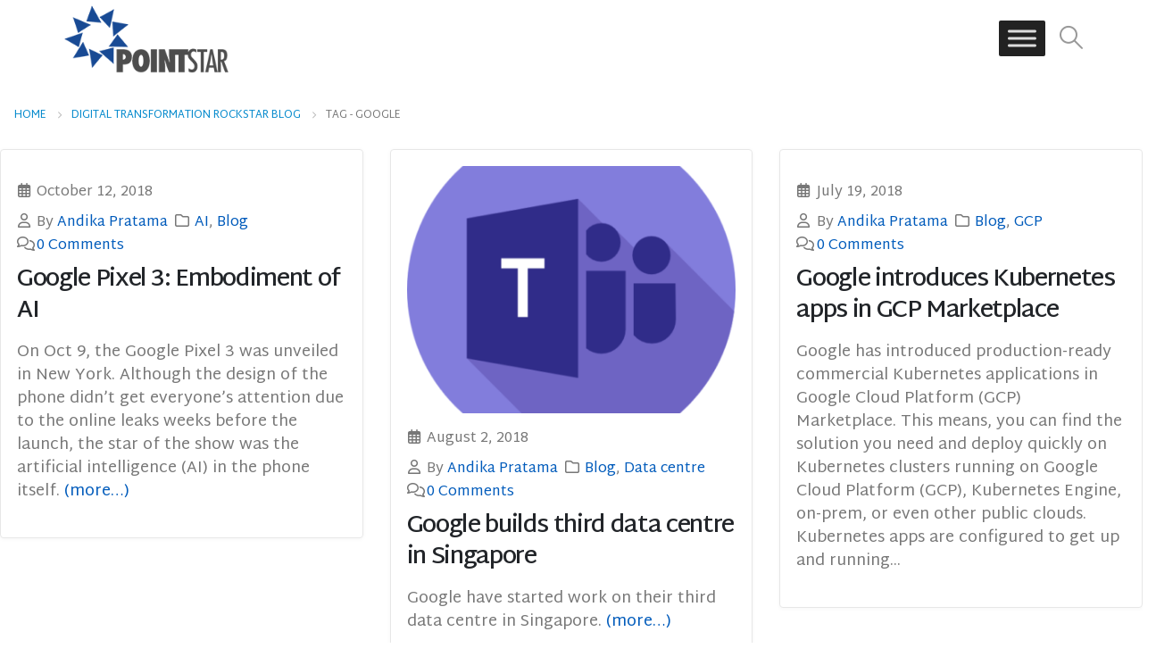

--- FILE ---
content_type: text/html; charset=UTF-8
request_url: https://www.point-star.com/tag/google/
body_size: 30018
content:
	<!DOCTYPE html>
	<html class=""  lang="en-US">
	<head>
		<meta http-equiv="X-UA-Compatible" content="IE=edge" />
		<meta http-equiv="Content-Type" content="text/html; charset=UTF-8" />
		<meta name="viewport" content="width=device-width, initial-scale=1, minimum-scale=1" />

		<link rel="profile" href="https://gmpg.org/xfn/11" />
		<link rel="pingback" href="https://www.point-star.com/xmlrpc.php" />
		<meta name='robots' content='index, follow, max-image-preview:large, max-snippet:-1, max-video-preview:-1' />
	<style>img:is([sizes="auto" i], [sizes^="auto," i]) { contain-intrinsic-size: 3000px 1500px }</style>
	
<!-- Google Tag Manager for WordPress by gtm4wp.com -->
<script data-cfasync="false" data-pagespeed-no-defer>
	var gtm4wp_datalayer_name = "dataLayer";
	var dataLayer = dataLayer || [];
</script>
<!-- End Google Tag Manager for WordPress by gtm4wp.com -->
	<!-- This site is optimized with the Yoast SEO Premium plugin v24.2 (Yoast SEO v26.3) - https://yoast.com/wordpress/plugins/seo/ -->
	<title>Google Archives - PointStar Singapore</title>
	<link rel="canonical" href="https://www.point-star.com/tag/google/" />
	<meta property="og:locale" content="en_US" />
	<meta property="og:type" content="article" />
	<meta property="og:title" content="Google Archives" />
	<meta property="og:url" content="https://www.point-star.com/tag/google/" />
	<meta property="og:site_name" content="PointStar Singapore" />
	<meta name="twitter:card" content="summary_large_image" />
	<!-- / Yoast SEO Premium plugin. -->


<link rel='dns-prefetch' href='//fonts.googleapis.com' />
<link rel="alternate" type="application/rss+xml" title="PointStar Singapore &raquo; Feed" href="https://www.point-star.com/feed/" />
<link rel="alternate" type="application/rss+xml" title="PointStar Singapore &raquo; Comments Feed" href="https://www.point-star.com/comments/feed/" />
<link rel="alternate" type="text/calendar" title="PointStar Singapore &raquo; iCal Feed" href="https://www.point-star.com/events/?ical=1" />
<link rel="alternate" type="application/rss+xml" title="PointStar Singapore &raquo; Google Tag Feed" href="https://www.point-star.com/tag/google/feed/" />
		<style>
			.lazyload,
			.lazyloading {
				max-width: 100%;
			}
		</style>
				<link rel="shortcut icon" href="//www.point-star.com/wp-content/uploads/2021/07/ps-favicon-e1625802788789.png" type="image/x-icon" />
				<link rel="apple-touch-icon" href="//www.point-star.com/wp-content/uploads/2021/07/ps-favicon-60.png" />
				<link rel="apple-touch-icon" sizes="120x120" href="//www.point-star.com/wp-content/uploads/2021/07/ps-favicon-120.png" />
				<link rel="apple-touch-icon" sizes="76x76" href="//www.point-star.com/wp-content/uploads/2021/07/ps-favicon-76.png" />
				<link rel="apple-touch-icon" sizes="152x152" href="//www.point-star.com/wp-content/uploads/2021/07/ps-favicon-152.png" />
		<script>
window._wpemojiSettings = {"baseUrl":"https:\/\/s.w.org\/images\/core\/emoji\/16.0.1\/72x72\/","ext":".png","svgUrl":"https:\/\/s.w.org\/images\/core\/emoji\/16.0.1\/svg\/","svgExt":".svg","source":{"concatemoji":"https:\/\/www.point-star.com\/wp-includes\/js\/wp-emoji-release.min.js?ver=6.8.3"}};
/*! This file is auto-generated */
!function(s,n){var o,i,e;function c(e){try{var t={supportTests:e,timestamp:(new Date).valueOf()};sessionStorage.setItem(o,JSON.stringify(t))}catch(e){}}function p(e,t,n){e.clearRect(0,0,e.canvas.width,e.canvas.height),e.fillText(t,0,0);var t=new Uint32Array(e.getImageData(0,0,e.canvas.width,e.canvas.height).data),a=(e.clearRect(0,0,e.canvas.width,e.canvas.height),e.fillText(n,0,0),new Uint32Array(e.getImageData(0,0,e.canvas.width,e.canvas.height).data));return t.every(function(e,t){return e===a[t]})}function u(e,t){e.clearRect(0,0,e.canvas.width,e.canvas.height),e.fillText(t,0,0);for(var n=e.getImageData(16,16,1,1),a=0;a<n.data.length;a++)if(0!==n.data[a])return!1;return!0}function f(e,t,n,a){switch(t){case"flag":return n(e,"\ud83c\udff3\ufe0f\u200d\u26a7\ufe0f","\ud83c\udff3\ufe0f\u200b\u26a7\ufe0f")?!1:!n(e,"\ud83c\udde8\ud83c\uddf6","\ud83c\udde8\u200b\ud83c\uddf6")&&!n(e,"\ud83c\udff4\udb40\udc67\udb40\udc62\udb40\udc65\udb40\udc6e\udb40\udc67\udb40\udc7f","\ud83c\udff4\u200b\udb40\udc67\u200b\udb40\udc62\u200b\udb40\udc65\u200b\udb40\udc6e\u200b\udb40\udc67\u200b\udb40\udc7f");case"emoji":return!a(e,"\ud83e\udedf")}return!1}function g(e,t,n,a){var r="undefined"!=typeof WorkerGlobalScope&&self instanceof WorkerGlobalScope?new OffscreenCanvas(300,150):s.createElement("canvas"),o=r.getContext("2d",{willReadFrequently:!0}),i=(o.textBaseline="top",o.font="600 32px Arial",{});return e.forEach(function(e){i[e]=t(o,e,n,a)}),i}function t(e){var t=s.createElement("script");t.src=e,t.defer=!0,s.head.appendChild(t)}"undefined"!=typeof Promise&&(o="wpEmojiSettingsSupports",i=["flag","emoji"],n.supports={everything:!0,everythingExceptFlag:!0},e=new Promise(function(e){s.addEventListener("DOMContentLoaded",e,{once:!0})}),new Promise(function(t){var n=function(){try{var e=JSON.parse(sessionStorage.getItem(o));if("object"==typeof e&&"number"==typeof e.timestamp&&(new Date).valueOf()<e.timestamp+604800&&"object"==typeof e.supportTests)return e.supportTests}catch(e){}return null}();if(!n){if("undefined"!=typeof Worker&&"undefined"!=typeof OffscreenCanvas&&"undefined"!=typeof URL&&URL.createObjectURL&&"undefined"!=typeof Blob)try{var e="postMessage("+g.toString()+"("+[JSON.stringify(i),f.toString(),p.toString(),u.toString()].join(",")+"));",a=new Blob([e],{type:"text/javascript"}),r=new Worker(URL.createObjectURL(a),{name:"wpTestEmojiSupports"});return void(r.onmessage=function(e){c(n=e.data),r.terminate(),t(n)})}catch(e){}c(n=g(i,f,p,u))}t(n)}).then(function(e){for(var t in e)n.supports[t]=e[t],n.supports.everything=n.supports.everything&&n.supports[t],"flag"!==t&&(n.supports.everythingExceptFlag=n.supports.everythingExceptFlag&&n.supports[t]);n.supports.everythingExceptFlag=n.supports.everythingExceptFlag&&!n.supports.flag,n.DOMReady=!1,n.readyCallback=function(){n.DOMReady=!0}}).then(function(){return e}).then(function(){var e;n.supports.everything||(n.readyCallback(),(e=n.source||{}).concatemoji?t(e.concatemoji):e.wpemoji&&e.twemoji&&(t(e.twemoji),t(e.wpemoji)))}))}((window,document),window._wpemojiSettings);
</script>
<link rel='stylesheet' id='premium-addons-css' href='https://www.point-star.com/wp-content/plugins/premium-addons-for-elementor/assets/frontend/min-css/premium-addons.min.css?ver=4.11.46' media='all' />
<style id='wp-emoji-styles-inline-css'>

	img.wp-smiley, img.emoji {
		display: inline !important;
		border: none !important;
		box-shadow: none !important;
		height: 1em !important;
		width: 1em !important;
		margin: 0 0.07em !important;
		vertical-align: -0.1em !important;
		background: none !important;
		padding: 0 !important;
	}
</style>
<link rel='stylesheet' id='wp-block-library-css' href='https://www.point-star.com/wp-includes/css/dist/block-library/style.min.css?ver=6.8.3' media='all' />
<style id='wp-block-library-theme-inline-css'>
.wp-block-audio :where(figcaption){color:#555;font-size:13px;text-align:center}.is-dark-theme .wp-block-audio :where(figcaption){color:#ffffffa6}.wp-block-audio{margin:0 0 1em}.wp-block-code{border:1px solid #ccc;border-radius:4px;font-family:Menlo,Consolas,monaco,monospace;padding:.8em 1em}.wp-block-embed :where(figcaption){color:#555;font-size:13px;text-align:center}.is-dark-theme .wp-block-embed :where(figcaption){color:#ffffffa6}.wp-block-embed{margin:0 0 1em}.blocks-gallery-caption{color:#555;font-size:13px;text-align:center}.is-dark-theme .blocks-gallery-caption{color:#ffffffa6}:root :where(.wp-block-image figcaption){color:#555;font-size:13px;text-align:center}.is-dark-theme :root :where(.wp-block-image figcaption){color:#ffffffa6}.wp-block-image{margin:0 0 1em}.wp-block-pullquote{border-bottom:4px solid;border-top:4px solid;color:currentColor;margin-bottom:1.75em}.wp-block-pullquote cite,.wp-block-pullquote footer,.wp-block-pullquote__citation{color:currentColor;font-size:.8125em;font-style:normal;text-transform:uppercase}.wp-block-quote{border-left:.25em solid;margin:0 0 1.75em;padding-left:1em}.wp-block-quote cite,.wp-block-quote footer{color:currentColor;font-size:.8125em;font-style:normal;position:relative}.wp-block-quote:where(.has-text-align-right){border-left:none;border-right:.25em solid;padding-left:0;padding-right:1em}.wp-block-quote:where(.has-text-align-center){border:none;padding-left:0}.wp-block-quote.is-large,.wp-block-quote.is-style-large,.wp-block-quote:where(.is-style-plain){border:none}.wp-block-search .wp-block-search__label{font-weight:700}.wp-block-search__button{border:1px solid #ccc;padding:.375em .625em}:where(.wp-block-group.has-background){padding:1.25em 2.375em}.wp-block-separator.has-css-opacity{opacity:.4}.wp-block-separator{border:none;border-bottom:2px solid;margin-left:auto;margin-right:auto}.wp-block-separator.has-alpha-channel-opacity{opacity:1}.wp-block-separator:not(.is-style-wide):not(.is-style-dots){width:100px}.wp-block-separator.has-background:not(.is-style-dots){border-bottom:none;height:1px}.wp-block-separator.has-background:not(.is-style-wide):not(.is-style-dots){height:2px}.wp-block-table{margin:0 0 1em}.wp-block-table td,.wp-block-table th{word-break:normal}.wp-block-table :where(figcaption){color:#555;font-size:13px;text-align:center}.is-dark-theme .wp-block-table :where(figcaption){color:#ffffffa6}.wp-block-video :where(figcaption){color:#555;font-size:13px;text-align:center}.is-dark-theme .wp-block-video :where(figcaption){color:#ffffffa6}.wp-block-video{margin:0 0 1em}:root :where(.wp-block-template-part.has-background){margin-bottom:0;margin-top:0;padding:1.25em 2.375em}
</style>
<style id='classic-theme-styles-inline-css'>
/*! This file is auto-generated */
.wp-block-button__link{color:#fff;background-color:#32373c;border-radius:9999px;box-shadow:none;text-decoration:none;padding:calc(.667em + 2px) calc(1.333em + 2px);font-size:1.125em}.wp-block-file__button{background:#32373c;color:#fff;text-decoration:none}
</style>
<style id='wp-job-openings-blocks-style-inline-css'>
.wp-block-create-block-wjo-block{background-color:#21759b;border:1px dotted red;color:#fff;padding:2px}.awsm-b-row{display:-webkit-box;display:-ms-flexbox;display:-webkit-flex;display:flex;display:flexbox;-webkit-flex-flow:row wrap;margin:0 -15px;-webkit-box-orient:horizontal;-webkit-box-direction:normal;-ms-flex-flow:row wrap;flex-flow:row wrap}.awsm-b-row,.awsm-b-row *,.awsm-b-row :after,.awsm-b-row :before{-webkit-box-sizing:border-box;box-sizing:border-box}.awsm-b-grid-item{display:-webkit-box;display:-ms-flexbox;display:-webkit-flex;display:flex;float:left;padding:0 15px!important;width:33.333%;-webkit-box-orient:vertical;-webkit-box-direction:normal;-ms-flex-direction:column;flex-direction:column;-webkit-flex-direction:column}.awsm-b-grid-col-4 .awsm-b-grid-item{width:25%}.awsm-b-grid-col-2 .awsm-b-grid-item{width:50%}.awsm-b-grid-col .awsm-b-grid-item{width:100%}.awsm-b-job-hide{display:none!important}.awsm-job-show{display:block!important}.awsm-b-job-item{background:#fff;font-size:14px;padding:20px}a.awsm-b-job-item{text-decoration:none!important}.awsm-b-grid-item .awsm-b-job-item{border:1px solid #dddfe3;border-radius:2px;-webkit-box-shadow:0 1px 4px 0 rgba(0,0,0,.05);box-shadow:0 1px 4px 0 rgba(0,0,0,.05);display:-webkit-box;display:-ms-flexbox;display:-webkit-flex;display:flex;margin-bottom:30px;-webkit-box-orient:vertical;-webkit-box-direction:normal;-ms-flex-direction:column;flex-direction:column;-webkit-flex-direction:column;-webkit-box-flex:1;-ms-flex-positive:1;flex-grow:1;-webkit-flex-grow:1;-webkit-transition:all .3s ease;transition:all .3s ease}.awsm-b-grid-item .awsm-b-job-item:focus,.awsm-b-grid-item .awsm-b-job-item:hover{-webkit-box-shadow:0 3px 15px -5px rgba(0,0,0,.2);box-shadow:0 3px 15px -5px rgba(0,0,0,.2)}.awsm-b-grid-item .awsm-job-featured-image{margin-bottom:14px}.awsm-b-job-item h2.awsm-b-job-post-title{font-size:18px;margin:0 0 15px;text-align:left}.awsm-b-job-item h2.awsm-b-job-post-title a{font-size:18px}.awsm-b-grid-item .awsm-job-info{margin-bottom:10px;min-height:83px}.awsm-b-grid-item .awsm-job-info p{margin:0 0 8px}.awsm-b-job-wrap:after{clear:both;content:"";display:table}.awsm-b-filter-wrap,.awsm-b-filter-wrap *{-webkit-box-sizing:border-box;box-sizing:border-box}.awsm-b-filter-wrap{margin:0 -10px 20px}.awsm-b-filter-wrap form{display:-webkit-box;display:-webkit-flex;display:-ms-flexbox;display:flex;-webkit-flex-wrap:wrap;-ms-flex-wrap:wrap;flex-wrap:wrap}.awsm-b-filter-wrap .awsm-b-filter-items{display:none}.awsm-b-filter-wrap.awsm-b-full-width-search-filter-wrap .awsm-b-filter-item-search,.awsm-b-filter-wrap.awsm-b-full-width-search-filter-wrap .awsm-b-filter-items,.awsm-b-filter-wrap.awsm-b-no-search-filter-wrap .awsm-b-filter-items{width:100%}.awsm-b-filter-toggle{border:1px solid #ccc;border-radius:4px;display:-webkit-box;display:-webkit-flex;display:-ms-flexbox;display:flex;-webkit-flex-flow:wrap;-ms-flex-flow:wrap;flex-flow:wrap;margin:0 10px 10px;outline:none!important;padding:12px;width:46px}.awsm-b-filter-toggle.awsm-on{background:#ccc}.awsm-b-filter-toggle svg{height:20px;width:20px}.awsm-b-filter-wrap.awsm-b-no-search-filter-wrap .awsm-b-filter-toggle{width:100%;-webkit-box-align:center;-webkit-align-items:center;-ms-flex-align:center;align-items:center;-webkit-box-pack:justify;-webkit-justify-content:space-between;-ms-flex-pack:justify;justify-content:space-between;text-decoration:none}.awsm-b-filter-wrap.awsm-b-no-search-filter-wrap .awsm-b-filter-toggle svg{height:22px;width:22px}@media(min-width:768px){.awsm-b-filter-wrap .awsm-b-filter-items{display:-webkit-box!important;display:-webkit-flex!important;display:-ms-flexbox!important;display:flex!important;-webkit-flex-wrap:wrap;-ms-flex-wrap:wrap;flex-wrap:wrap;width:calc(100% - 250px)}.awsm-b-filter-toggle{display:none}.awsm-b-filter-item-search{width:250px}}.awsm-b-filter-wrap .awsm-b-filter-item{padding:0 10px 10px}.awsm-b-filter-item-search{padding:0 10px 10px;position:relative}@media(max-width:768px){.awsm-b-filter-wrap .awsm-b-filter-items{width:100%}.awsm-b-filter-item-search{width:calc(100% - 66px)}.awsm-b-filter-wrap .awsm-b-filter-item .awsm-selectric-wrapper{min-width:100%}}.awsm-b-filter-wrap .awsm-b-filter-item .awsm-b-job-form-control{min-height:48px;padding-right:58px}.awsm-b-filter-item-search .awsm-b-job-form-control{min-height:48px;padding-right:48px}.awsm-b-filter-item-search-in{position:relative}.awsm-b-filter-item-search .awsm-b-job-search-icon-wrapper{color:#ccc;cursor:pointer;font-size:16px;height:100%;line-height:48px;position:absolute;right:0;text-align:center;top:0;width:48px}.awsm-b-jobs-none-container{padding:25px}.awsm-b-jobs-none-container p{margin:0;padding:5px}.awsm-b-row .awsm-b-jobs-pagination{padding:0 15px;width:100%}.awsm-b-jobs-pagination{float:left;width:100%}.awsm-b-load-more-main a.awsm-b-load-more,.awsm-load-more-classic a.page-numbers{background:#fff;border:1px solid #dddfe3;-webkit-box-shadow:0 1px 4px 0 rgba(0,0,0,.05);box-shadow:0 1px 4px 0 rgba(0,0,0,.05);display:block;margin:0!important;outline:none!important;padding:20px;text-align:center;text-decoration:none!important;-webkit-transition:all .3s ease;transition:all .3s ease}.awsm-load-more-classic a.page-numbers,.awsm-load-more-classic span.page-numbers{font-size:90%;padding:5px 10px}.awsm-load-more-classic{text-align:center}.awsm-b-load-more-main a.awsm-load-more:focus,.awsm-b-load-more-main a.awsm-load-more:hover,.awsm-load-more-classic a.page-numbers:focus,.awsm-load-more-classic a.page-numbers:hover{-webkit-box-shadow:0 3px 15px -5px rgba(0,0,0,.2);box-shadow:0 3px 15px -5px rgba(0,0,0,.2)}.awsm-b-jobs-pagination.awsm-load-more-classic ul{list-style:none;margin:0;padding:0}.awsm-b-jobs-pagination.awsm-load-more-classic ul li{display:inline-block}.awsm-b-lists{border:1px solid #ededed}.awsm-b-list-item{width:100%}.awsm-b-list-item h2.awsm-job-b-post-title{margin-bottom:0}.awsm-b-list-item .awsm-job-featured-image{float:left;margin-right:10px}.awsm-b-list-item .awsm-job-featured-image img{height:50px;width:50px}.awsm-b-list-item .awsm-b-job-item{border-bottom:1px solid rgba(0,0,0,.13)}.awsm-b-list-item .awsm-b-job-item:after{clear:both;content:"";display:table}.awsm-b-list-left-col{float:left;width:50%}.awsm-b-list-right-col{float:left;text-align:right;width:50%}.awsm-b-list-item .awsm-job-specification-wrapper{display:inline-block;vertical-align:middle}.awsm-b-list-item .awsm-job-specification-item{display:inline-block;margin:0 15px 0 0;vertical-align:middle}a.awsm-b-job-item .awsm-job-specification-item{color:#4c4c4c}.awsm-b-list-item .awsm-job-more-container{display:inline-block;vertical-align:middle}.awsm-job-more-container .awsm-job-more span:before{content:"→"}.awsm-b-lists .awsm-b-jobs-pagination{margin-top:30px}.awsm-job-specification-item>[class^=awsm-job-icon-]{margin-right:6px}.awsm-job-specification-term:after{content:", "}.awsm-job-specification-term:last-child:after{content:""}.awsm-job-single-wrap,.awsm-job-single-wrap *,.awsm-job-single-wrap :after,.awsm-job-single-wrap :before{-webkit-box-sizing:border-box;box-sizing:border-box}.awsm-job-single-wrap{margin-bottom:1.3em}.awsm-job-single-wrap:after{clear:both;content:"";display:table}.awsm-job-content{padding-bottom:32px}.awsm-job-single-wrap.awsm-col-2 .awsm-job-content{float:left;padding-right:15px;width:55%}.awsm-job-single-wrap.awsm-col-2 .awsm-job-form{float:left;padding-left:15px;width:45%}.awsm-job-head,.awsm_job_spec_above_content{margin-bottom:20px}.awsm-job-head h1{margin:0 0 20px}.awsm-job-list-info span{margin-right:10px}.awsm-job-single-wrap .awsm-job-expiration-label{font-weight:700}.awsm-job-form-inner{background:#fff;border:1px solid #dddfe3;padding:35px}.awsm-job-form-inner h2{margin:0 0 30px}.awsm-job-form-group{margin-bottom:20px}.awsm-job-form-group input[type=checkbox],.awsm-job-form-group input[type=radio]{margin-right:5px}.awsm-job-form-group label{display:block;margin-bottom:10px}.awsm-job-form-options-container label,.awsm-job-inline-group label{display:inline;font-weight:400}.awsm-b-job-form-control{display:block;width:100%}.awsm-job-form-options-container span{display:inline-block;margin-bottom:10px;margin-left:10px}.awsm-job-submit{background:#0195ff;border:1px solid #0195ff;color:#fff;padding:10px 30px}.awsm-job-submit:focus,.awsm-job-submit:hover{background:rgba(0,0,0,0);color:#0195ff}.awsm-job-form-error{color:#db4c4c;font-weight:500}.awsm-b-job-form-control.awsm-job-form-error,.awsm-b-job-form-control.awsm-job-form-error:focus{border:1px solid #db4c4c}.awsm-error-message,.awsm-success-message{padding:12px 25px}.awsm-error-message p:empty,.awsm-success-message p:empty{display:none}.awsm-error-message p,.awsm-success-message p{margin:0!important;padding:0!important}.awsm-success-message{border:1px solid #1ea508}.awsm-error-message{border:1px solid #db4c4c}ul.awsm-error-message li{line-height:1.8em;margin-left:1.2em}.awsm-expired-message{padding:25px}.awsm-expired-message p{margin:1em 0}.awsm-job-container{margin:0 auto;max-width:1170px;padding:50px 0;width:100%}.awsm-jobs-loading{position:relative}.awsm-b-job-listings:after{content:"";height:100%;left:0;opacity:0;position:absolute;top:0;-webkit-transition:all .3s ease;transition:all .3s ease;visibility:hidden;width:100%}.awsm-b-job-listings.awsm-jobs-loading:after{opacity:1;visibility:visible}.awsm-b-sr-only{height:1px;margin:-1px;overflow:hidden;padding:0;position:absolute;width:1px;clip:rect(0,0,0,0);border:0}@media(max-width:1024px){.awsm-b-grid-col-4 .awsm-b-grid-item{width:33.333%}}@media(max-width:992px){.awsm-job-single-wrap.awsm-col-2 .awsm-job-content{padding-right:0;width:100%}.awsm-job-single-wrap.awsm-col-2 .awsm-job-form{padding-left:0;width:100%}}@media(max-width:768px){.awsm-b-grid-col-3 .awsm-b-grid-item,.awsm-b-grid-col-4 .awsm-b-grid-item,.awsm-b-grid-item{width:50%}.awsm-b-list-left-col{padding-bottom:10px;width:100%}.awsm-b-list-right-col{text-align:left;width:100%}}@media(max-width:648px){.awsm-b-grid-col-2 .awsm-b-grid-item,.awsm-b-grid-col-3 .awsm-b-grid-item,.awsm-b-grid-col-4 .awsm-b-grid-item,.awsm-b-grid-item{width:100%}.awsm-b-list-item .awsm-job-specification-wrapper{display:block;float:none;padding-bottom:5px}.awsm-b-list-item .awsm-job-more-container{display:block;float:none}}.awsm-job-form-plugin-style .awsm-b-job-form-control{border:1px solid #ccc;border-radius:4px;color:#060606;display:block;font:inherit;line-height:1;min-height:46px;padding:8px 15px;-webkit-transition:all .3s ease;transition:all .3s ease;width:100%}.awsm-job-form-plugin-style .awsm-b-job-form-control:focus{border-color:#060606;-webkit-box-shadow:none;box-shadow:none;outline:none}.awsm-job-form-plugin-style .awsm-b-job-form-control.awsm-job-form-error{border-color:#db4c4c}.awsm-job-form-plugin-style textarea.awsm-b-job-form-control{min-height:80px}.awsm-job-form-plugin-style .awsm-application-submit-btn,.awsm-job-form-plugin-style .awsm-jobs-primary-button{background:#060606;border-radius:45px;color:#fff;padding:16px 32px;-webkit-transition:all .3s ease;transition:all .3s ease}.awsm-job-form-plugin-style .awsm-application-submit-btn:focus,.awsm-job-form-plugin-style .awsm-application-submit-btn:hover,.awsm-job-form-plugin-style .awsm-jobs-primary-button:focus,.awsm-job-form-plugin-style .awsm-jobs-primary-button:hover{background:#060606;color:#fff;outline:none}.awsm-job-form-plugin-style .awsm-jobs-primary-button{cursor:pointer}.awsm-job-form-plugin-style .awsm-jobs-primary-button:disabled{opacity:.5;pointer-events:none}.awsm-job-form-plugin-style .awsm-selectric{border-color:#ccc;border-radius:4px;-webkit-box-shadow:none;box-shadow:none}.awsm-job-form-plugin-style .awsm-selectric-open .awsm-selectric{border-color:#060606}.awsm-job-form-plugin-style .awsm-selectric .label{margin-left:15px}.awsm-jobs-is-block-theme .site-branding{padding:0 2.1rem}.awsm-jobs-is-block-theme .site-content{padding:0 2.1rem 3rem}.awsm-jobs-is-block-theme .site-title{margin-bottom:0}.awsm-b-job-wrap,.awsm-b-job-wrap *{-webkit-box-sizing:border-box;box-sizing:border-box}

</style>
<link rel='stylesheet' id='awsm-jobs-general-css' href='https://www.point-star.com/wp-content/plugins/wp-job-openings/assets/css/general.min.css?ver=3.5.4' media='all' />
<link rel='stylesheet' id='awsm-jobs-style-css' href='https://www.point-star.com/wp-content/plugins/wp-job-openings/assets/css/style.min.css?ver=3.5.4' media='all' />
<style id='global-styles-inline-css'>
:root{--wp--preset--aspect-ratio--square: 1;--wp--preset--aspect-ratio--4-3: 4/3;--wp--preset--aspect-ratio--3-4: 3/4;--wp--preset--aspect-ratio--3-2: 3/2;--wp--preset--aspect-ratio--2-3: 2/3;--wp--preset--aspect-ratio--16-9: 16/9;--wp--preset--aspect-ratio--9-16: 9/16;--wp--preset--color--black: #000000;--wp--preset--color--cyan-bluish-gray: #abb8c3;--wp--preset--color--white: #ffffff;--wp--preset--color--pale-pink: #f78da7;--wp--preset--color--vivid-red: #cf2e2e;--wp--preset--color--luminous-vivid-orange: #ff6900;--wp--preset--color--luminous-vivid-amber: #fcb900;--wp--preset--color--light-green-cyan: #7bdcb5;--wp--preset--color--vivid-green-cyan: #00d084;--wp--preset--color--pale-cyan-blue: #8ed1fc;--wp--preset--color--vivid-cyan-blue: #0693e3;--wp--preset--color--vivid-purple: #9b51e0;--wp--preset--color--primary: var(--porto-primary-color);--wp--preset--color--secondary: var(--porto-secondary-color);--wp--preset--color--tertiary: var(--porto-tertiary-color);--wp--preset--color--quaternary: var(--porto-quaternary-color);--wp--preset--color--dark: var(--porto-dark-color);--wp--preset--color--light: var(--porto-light-color);--wp--preset--color--primary-hover: var(--porto-primary-light-5);--wp--preset--gradient--vivid-cyan-blue-to-vivid-purple: linear-gradient(135deg,rgba(6,147,227,1) 0%,rgb(155,81,224) 100%);--wp--preset--gradient--light-green-cyan-to-vivid-green-cyan: linear-gradient(135deg,rgb(122,220,180) 0%,rgb(0,208,130) 100%);--wp--preset--gradient--luminous-vivid-amber-to-luminous-vivid-orange: linear-gradient(135deg,rgba(252,185,0,1) 0%,rgba(255,105,0,1) 100%);--wp--preset--gradient--luminous-vivid-orange-to-vivid-red: linear-gradient(135deg,rgba(255,105,0,1) 0%,rgb(207,46,46) 100%);--wp--preset--gradient--very-light-gray-to-cyan-bluish-gray: linear-gradient(135deg,rgb(238,238,238) 0%,rgb(169,184,195) 100%);--wp--preset--gradient--cool-to-warm-spectrum: linear-gradient(135deg,rgb(74,234,220) 0%,rgb(151,120,209) 20%,rgb(207,42,186) 40%,rgb(238,44,130) 60%,rgb(251,105,98) 80%,rgb(254,248,76) 100%);--wp--preset--gradient--blush-light-purple: linear-gradient(135deg,rgb(255,206,236) 0%,rgb(152,150,240) 100%);--wp--preset--gradient--blush-bordeaux: linear-gradient(135deg,rgb(254,205,165) 0%,rgb(254,45,45) 50%,rgb(107,0,62) 100%);--wp--preset--gradient--luminous-dusk: linear-gradient(135deg,rgb(255,203,112) 0%,rgb(199,81,192) 50%,rgb(65,88,208) 100%);--wp--preset--gradient--pale-ocean: linear-gradient(135deg,rgb(255,245,203) 0%,rgb(182,227,212) 50%,rgb(51,167,181) 100%);--wp--preset--gradient--electric-grass: linear-gradient(135deg,rgb(202,248,128) 0%,rgb(113,206,126) 100%);--wp--preset--gradient--midnight: linear-gradient(135deg,rgb(2,3,129) 0%,rgb(40,116,252) 100%);--wp--preset--font-size--small: 13px;--wp--preset--font-size--medium: 20px;--wp--preset--font-size--large: 36px;--wp--preset--font-size--x-large: 42px;--wp--preset--spacing--20: 0.44rem;--wp--preset--spacing--30: 0.67rem;--wp--preset--spacing--40: 1rem;--wp--preset--spacing--50: 1.5rem;--wp--preset--spacing--60: 2.25rem;--wp--preset--spacing--70: 3.38rem;--wp--preset--spacing--80: 5.06rem;--wp--preset--shadow--natural: 6px 6px 9px rgba(0, 0, 0, 0.2);--wp--preset--shadow--deep: 12px 12px 50px rgba(0, 0, 0, 0.4);--wp--preset--shadow--sharp: 6px 6px 0px rgba(0, 0, 0, 0.2);--wp--preset--shadow--outlined: 6px 6px 0px -3px rgba(255, 255, 255, 1), 6px 6px rgba(0, 0, 0, 1);--wp--preset--shadow--crisp: 6px 6px 0px rgba(0, 0, 0, 1);}:where(.is-layout-flex){gap: 0.5em;}:where(.is-layout-grid){gap: 0.5em;}body .is-layout-flex{display: flex;}.is-layout-flex{flex-wrap: wrap;align-items: center;}.is-layout-flex > :is(*, div){margin: 0;}body .is-layout-grid{display: grid;}.is-layout-grid > :is(*, div){margin: 0;}:where(.wp-block-columns.is-layout-flex){gap: 2em;}:where(.wp-block-columns.is-layout-grid){gap: 2em;}:where(.wp-block-post-template.is-layout-flex){gap: 1.25em;}:where(.wp-block-post-template.is-layout-grid){gap: 1.25em;}.has-black-color{color: var(--wp--preset--color--black) !important;}.has-cyan-bluish-gray-color{color: var(--wp--preset--color--cyan-bluish-gray) !important;}.has-white-color{color: var(--wp--preset--color--white) !important;}.has-pale-pink-color{color: var(--wp--preset--color--pale-pink) !important;}.has-vivid-red-color{color: var(--wp--preset--color--vivid-red) !important;}.has-luminous-vivid-orange-color{color: var(--wp--preset--color--luminous-vivid-orange) !important;}.has-luminous-vivid-amber-color{color: var(--wp--preset--color--luminous-vivid-amber) !important;}.has-light-green-cyan-color{color: var(--wp--preset--color--light-green-cyan) !important;}.has-vivid-green-cyan-color{color: var(--wp--preset--color--vivid-green-cyan) !important;}.has-pale-cyan-blue-color{color: var(--wp--preset--color--pale-cyan-blue) !important;}.has-vivid-cyan-blue-color{color: var(--wp--preset--color--vivid-cyan-blue) !important;}.has-vivid-purple-color{color: var(--wp--preset--color--vivid-purple) !important;}.has-black-background-color{background-color: var(--wp--preset--color--black) !important;}.has-cyan-bluish-gray-background-color{background-color: var(--wp--preset--color--cyan-bluish-gray) !important;}.has-white-background-color{background-color: var(--wp--preset--color--white) !important;}.has-pale-pink-background-color{background-color: var(--wp--preset--color--pale-pink) !important;}.has-vivid-red-background-color{background-color: var(--wp--preset--color--vivid-red) !important;}.has-luminous-vivid-orange-background-color{background-color: var(--wp--preset--color--luminous-vivid-orange) !important;}.has-luminous-vivid-amber-background-color{background-color: var(--wp--preset--color--luminous-vivid-amber) !important;}.has-light-green-cyan-background-color{background-color: var(--wp--preset--color--light-green-cyan) !important;}.has-vivid-green-cyan-background-color{background-color: var(--wp--preset--color--vivid-green-cyan) !important;}.has-pale-cyan-blue-background-color{background-color: var(--wp--preset--color--pale-cyan-blue) !important;}.has-vivid-cyan-blue-background-color{background-color: var(--wp--preset--color--vivid-cyan-blue) !important;}.has-vivid-purple-background-color{background-color: var(--wp--preset--color--vivid-purple) !important;}.has-black-border-color{border-color: var(--wp--preset--color--black) !important;}.has-cyan-bluish-gray-border-color{border-color: var(--wp--preset--color--cyan-bluish-gray) !important;}.has-white-border-color{border-color: var(--wp--preset--color--white) !important;}.has-pale-pink-border-color{border-color: var(--wp--preset--color--pale-pink) !important;}.has-vivid-red-border-color{border-color: var(--wp--preset--color--vivid-red) !important;}.has-luminous-vivid-orange-border-color{border-color: var(--wp--preset--color--luminous-vivid-orange) !important;}.has-luminous-vivid-amber-border-color{border-color: var(--wp--preset--color--luminous-vivid-amber) !important;}.has-light-green-cyan-border-color{border-color: var(--wp--preset--color--light-green-cyan) !important;}.has-vivid-green-cyan-border-color{border-color: var(--wp--preset--color--vivid-green-cyan) !important;}.has-pale-cyan-blue-border-color{border-color: var(--wp--preset--color--pale-cyan-blue) !important;}.has-vivid-cyan-blue-border-color{border-color: var(--wp--preset--color--vivid-cyan-blue) !important;}.has-vivid-purple-border-color{border-color: var(--wp--preset--color--vivid-purple) !important;}.has-vivid-cyan-blue-to-vivid-purple-gradient-background{background: var(--wp--preset--gradient--vivid-cyan-blue-to-vivid-purple) !important;}.has-light-green-cyan-to-vivid-green-cyan-gradient-background{background: var(--wp--preset--gradient--light-green-cyan-to-vivid-green-cyan) !important;}.has-luminous-vivid-amber-to-luminous-vivid-orange-gradient-background{background: var(--wp--preset--gradient--luminous-vivid-amber-to-luminous-vivid-orange) !important;}.has-luminous-vivid-orange-to-vivid-red-gradient-background{background: var(--wp--preset--gradient--luminous-vivid-orange-to-vivid-red) !important;}.has-very-light-gray-to-cyan-bluish-gray-gradient-background{background: var(--wp--preset--gradient--very-light-gray-to-cyan-bluish-gray) !important;}.has-cool-to-warm-spectrum-gradient-background{background: var(--wp--preset--gradient--cool-to-warm-spectrum) !important;}.has-blush-light-purple-gradient-background{background: var(--wp--preset--gradient--blush-light-purple) !important;}.has-blush-bordeaux-gradient-background{background: var(--wp--preset--gradient--blush-bordeaux) !important;}.has-luminous-dusk-gradient-background{background: var(--wp--preset--gradient--luminous-dusk) !important;}.has-pale-ocean-gradient-background{background: var(--wp--preset--gradient--pale-ocean) !important;}.has-electric-grass-gradient-background{background: var(--wp--preset--gradient--electric-grass) !important;}.has-midnight-gradient-background{background: var(--wp--preset--gradient--midnight) !important;}.has-small-font-size{font-size: var(--wp--preset--font-size--small) !important;}.has-medium-font-size{font-size: var(--wp--preset--font-size--medium) !important;}.has-large-font-size{font-size: var(--wp--preset--font-size--large) !important;}.has-x-large-font-size{font-size: var(--wp--preset--font-size--x-large) !important;}
:where(.wp-block-post-template.is-layout-flex){gap: 1.25em;}:where(.wp-block-post-template.is-layout-grid){gap: 1.25em;}
:where(.wp-block-columns.is-layout-flex){gap: 2em;}:where(.wp-block-columns.is-layout-grid){gap: 2em;}
:root :where(.wp-block-pullquote){font-size: 1.5em;line-height: 1.6;}
</style>
<link rel='stylesheet' id='contact-form-7-css' href='https://www.point-star.com/wp-content/plugins/contact-form-7/includes/css/styles.css?ver=6.1.3' media='all' />
<link rel='stylesheet' id='pafe-extension-style-free-css' href='https://www.point-star.com/wp-content/plugins/piotnet-addons-for-elementor/assets/css/minify/extension.min.css?ver=2.4.36' media='all' />
<link rel='stylesheet' id='tribe-events-v2-single-skeleton-css' href='https://www.point-star.com/wp-content/plugins/the-events-calendar/build/css/tribe-events-single-skeleton.css?ver=6.15.11' media='all' />
<link rel='stylesheet' id='tribe-events-v2-single-skeleton-full-css' href='https://www.point-star.com/wp-content/plugins/the-events-calendar/build/css/tribe-events-single-full.css?ver=6.15.11' media='all' />
<link rel='stylesheet' id='tec-events-elementor-widgets-base-styles-css' href='https://www.point-star.com/wp-content/plugins/the-events-calendar/build/css/integrations/plugins/elementor/widgets/widget-base.css?ver=6.15.11' media='all' />
<link rel='stylesheet' id='megamenu-css' href='https://www.point-star.com/wp-content/uploads/maxmegamenu/style.css?ver=6a3219' media='all' />
<link rel='stylesheet' id='dashicons-css' href='https://www.point-star.com/wp-includes/css/dashicons.min.css?ver=6.8.3' media='all' />
<link rel='stylesheet' id='megamenu-genericons-css' href='https://www.point-star.com/wp-content/plugins/megamenu-pro/icons/genericons/genericons/genericons.css?ver=2.4.4' media='all' />
<link rel='stylesheet' id='megamenu-fontawesome-css' href='https://www.point-star.com/wp-content/plugins/megamenu-pro/icons/fontawesome/css/font-awesome.min.css?ver=2.4.4' media='all' />
<link rel='stylesheet' id='megamenu-fontawesome5-css' href='https://www.point-star.com/wp-content/plugins/megamenu-pro/icons/fontawesome5/css/all.min.css?ver=2.4.4' media='all' />
<link rel='stylesheet' id='megamenu-fontawesome6-css' href='https://www.point-star.com/wp-content/plugins/megamenu-pro/icons/fontawesome6/css/all.min.css?ver=2.4.4' media='all' />
<link rel='stylesheet' id='tablepress-default-css' href='https://www.point-star.com/wp-content/plugins/tablepress/css/build/default.css?ver=3.2.5' media='all' />
<link rel='stylesheet' id='jquery-lazyloadxt-spinner-css-css' href='//www.point-star.com/wp-content/plugins/a3-lazy-load/assets/css/jquery.lazyloadxt.spinner.css?ver=6.8.3' media='all' />
<link rel='stylesheet' id='ekit-widget-styles-css' href='https://www.point-star.com/wp-content/plugins/elementskit-lite/widgets/init/assets/css/widget-styles.css?ver=3.7.5' media='all' />
<link rel='stylesheet' id='ekit-responsive-css' href='https://www.point-star.com/wp-content/plugins/elementskit-lite/widgets/init/assets/css/responsive.css?ver=3.7.5' media='all' />
<link rel='stylesheet' id='elementor-frontend-css' href='https://www.point-star.com/wp-content/uploads/elementor/css/custom-frontend.min.css?ver=1766281123' media='all' />
<link rel='stylesheet' id='eael-general-css' href='https://www.point-star.com/wp-content/plugins/essential-addons-for-elementor-lite/assets/front-end/css/view/general.min.css?ver=6.4.0' media='all' />
<link rel='stylesheet' id='porto-css-vars-css' href='https://www.point-star.com/wp-content/uploads/porto_styles/theme_css_vars.css?ver=7.7.1' media='all' />
<link rel='stylesheet' id='porto-google-fonts-css' href='//fonts.googleapis.com/css?family=Martel+Sans%3A400%2C500%2C600%2C700%2C800%7CShadows+Into+Light%3A400%2C700%7CPlayfair+Display%3A400%2C700%7COpen+Sans%3A400%2C600%2C700&#038;ver=6.8.3' media='all' />
<link rel='stylesheet' id='bootstrap-css' href='https://www.point-star.com/wp-content/uploads/porto_styles/bootstrap.css?ver=7.7.1' media='all' />
<link rel='stylesheet' id='porto-plugins-css' href='https://www.point-star.com/wp-content/themes/porto/css/plugins.css?ver=7.7.1' media='all' />
<link rel='stylesheet' id='porto-theme-css' href='https://www.point-star.com/wp-content/themes/porto/css/theme.css?ver=7.7.1' media='all' />
<link rel='stylesheet' id='porto-widget-text-css' href='https://www.point-star.com/wp-content/themes/porto/css/part/widget-text.css?ver=7.7.1' media='all' />
<link rel='stylesheet' id='porto-blog-legacy-css' href='https://www.point-star.com/wp-content/themes/porto/css/part/blog-legacy.css?ver=7.7.1' media='all' />
<link rel='stylesheet' id='porto-header-legacy-css' href='https://www.point-star.com/wp-content/themes/porto/css/part/header-legacy.css?ver=7.7.1' media='all' />
<link rel='stylesheet' id='porto-footer-legacy-css' href='https://www.point-star.com/wp-content/themes/porto/css/part/footer-legacy.css?ver=7.7.1' media='all' />
<link rel='stylesheet' id='porto-nav-panel-css' href='https://www.point-star.com/wp-content/themes/porto/css/part/nav-panel.css?ver=7.7.1' media='all' />
<link rel='stylesheet' id='porto-revslider-css' href='https://www.point-star.com/wp-content/themes/porto/css/part/revslider.css?ver=7.7.1' media='all' />
<link rel='stylesheet' id='porto-media-mobile-sidebar-css' href='https://www.point-star.com/wp-content/themes/porto/css/part/media-mobile-sidebar.css?ver=7.7.1' media='(max-width:991px)' />
<link rel='stylesheet' id='porto-shortcodes-css' href='https://www.point-star.com/wp-content/uploads/porto_styles/shortcodes.css?ver=7.7.1' media='all' />
<link rel='stylesheet' id='porto-theme-elementor-css' href='https://www.point-star.com/wp-content/themes/porto/css/theme_elementor.css?ver=7.7.1' media='all' />
<link rel='stylesheet' id='porto-theme-radius-css' href='https://www.point-star.com/wp-content/themes/porto/css/theme_radius.css?ver=7.7.1' media='all' />
<link rel='stylesheet' id='porto-dynamic-style-css' href='https://www.point-star.com/wp-content/uploads/porto_styles/dynamic_style.css?ver=7.7.1' media='all' />
<link rel='stylesheet' id='porto-type-builder-css' href='https://www.point-star.com/wp-content/plugins/porto-functionality/builders/assets/type-builder.css?ver=3.7.1' media='all' />
<link rel='stylesheet' id='porto-style-css' href='https://www.point-star.com/wp-content/themes/porto/style.css?ver=7.7.1' media='all' />
<style id='porto-style-inline-css'>
.side-header-narrow-bar-logo{max-width:200px}@media (min-width:992px){}@font-face{font-family:'Inter';font-style:normal;font-weight:100;src:url(https://fonts.gstatic.com/s/inter/v8/UcC73FwrK3iLTeHuS_fvQtMwCp50KnMa1ZL7.woff2) format('woff2');unicode-range:U+0000-00FF,U+0131,U+0152-0153,U+02BB-02BC,U+02C6,U+02DA,U+02DC,U+2000-206F,U+2074,U+20AC,U+2122,U+2191,U+2193,U+2212,U+2215,U+FEFF,U+FFFD}@font-face{font-family:'Inter';font-style:normal;font-weight:200;src:url(https://fonts.gstatic.com/s/inter/v8/UcC73FwrK3iLTeHuS_fvQtMwCp50KnMa1ZL7.woff2) format('woff2');unicode-range:U+0000-00FF,U+0131,U+0152-0153,U+02BB-02BC,U+02C6,U+02DA,U+02DC,U+2000-206F,U+2074,U+20AC,U+2122,U+2191,U+2193,U+2212,U+2215,U+FEFF,U+FFFD}@font-face{font-family:'Inter';font-style:normal;font-weight:300;src:url(https://fonts.gstatic.com/s/inter/v8/UcC73FwrK3iLTeHuS_fvQtMwCp50KnMa1ZL7.woff2) format('woff2')}@font-face{font-family:'Inter';font-style:normal;font-weight:400;src:url(https://fonts.gstatic.com/s/inter/v8/UcC73FwrK3iLTeHuS_fvQtMwCp50KnMa1ZL7.woff2) format('woff2')}@font-face{font-family:'Inter';font-style:normal;font-weight:500;src:url(https://fonts.gstatic.com/s/inter/v8/UcC73FwrK3iLTeHuS_fvQtMwCp50KnMa1ZL7.woff2) format('woff2')}@font-face{font-family:'Inter';font-style:normal;font-weight:600;src:url(https://fonts.gstatic.com/s/inter/v8/UcC73FwrK3iLTeHuS_fvQtMwCp50KnMa1ZL7.woff2) format('woff2')}@font-face{font-family:'Inter';font-style:normal;font-weight:700;src:url(https://fonts.gstatic.com/s/inter/v8/UcC73FwrK3iLTeHuS_fvQtMwCp50KnMa1ZL7.woff2) format('woff2')}@font-face{font-family:'Inter';font-style:normal;font-weight:800;src:url(https://fonts.gstatic.com/s/inter/v8/UcC73FwrK3iLTeHuS_fvQtMwCp50KnMa1ZL7.woff2) format('woff2')}@font-face{font-family:'Inter';font-style:normal;font-weight:900;src:url(https://fonts.gstatic.com/s/inter/v8/UcC73FwrK3iLTeHuS_fvQtMwCp50KnMa1ZL7.woff2) format('woff2')}.page-top .page-title{font-size:2em;font-weight:700}.page-top ul.breadcrumb > li .delimiter{opacity:.5}.page-top .page-sub-title{font-size:21px;font-weight:400}.page-top{background-color:#ffffff;padding:0;padding-left:1rem}.container.hide-title{padding-bottom:0.3125rem}.main-content{padding-bottom:0}.main-content,.left-sidebar,.right-sidebar{padding-top:20px}.mega-menu-main_menu-mobile-open .header-left{display:none !important}.mega-menu-main_menu-mobile-open .header-right{display:block !important;width:100%}.mega-description-group{width:82%;margin-top:5px}.mega-has-icon .mega-menu-link .mega-menu-description{min-height:54px;font-style:normal !important;font-size:12px !important;margin-bottom:10px !important}.mega-has-icon .mega-menu-link:hover .mega-menu-description{font-style:normal !important;color:#495057 !important}.mega-has-icon > a.mega-menu-link:before{font-size:24px !important;margin-right:10px !important;color:#2f5cbb !important}div[id*='ajaxsearchliteres'].wpdreams_asl_results .results div.asl_image{background-size:contain !important;box-shadow:0 0 2px 1px rgb(0 0 0 / 20%);border-radius:4px;margin:0 15px 0 0}div.asl_r .results .item .asl_content{padding:10px 5px}div.asl_r .results .item .asl_content h3 a{font-size:18px;font-weight:600}div.asl_r .results .item .asl_content h3 a:hover{font-size:18px;font-weight:600}div.asl_r .results .item .asl_content .asl_desc{font-size:16px;margin-top:10px}div.asl_r.asl_w.vertical .results .item::after{display:none}.siq-searchResultItems > li:first-child{display:none !important}.siq_ajax_search.siq_searchBox{border-radius:50px}.siq-show-result{padding-top:15px !important}.siq-single-result{padding:30px 15px !important}.sr-R-author{display:none !important}.srch-res-info .sr-R-link{margin-top:10px}.sr-R-cont > div{line-height:1.5 !important;white-space:normal !important;display:-webkit-box !important;-webkit-line-clamp:3;-webkit-box-orient:vertical}.siq-powered-by{display:none !important}#home{min-height:643px}body.home article.has-post-thumbnail .page-image.single{height:0 !important;overflow:hidden !important}.pc-position-static{position:static !important}.custom-svg-style-1{background-color:#ffffff;position:absolute;top:0;width:100vw;height:100%;left:50%;-webkit-transform:translate3d(-50%,0,0);transform:translate3d(-50%,0,0)}.btn-style-1 > .btn,.btn.btn-style-1{font-size:1.2em;padding:.75rem 2.4rem;font-weight:600}.text-color-primary > .btn{color:inherit}.custom-form-style-1 .form-control{border-radius:0;padding:0.9rem 1.5rem;height:2.95rem;color:#495057}.custom-form-style-1 .btn{height:2.95rem}.custom-form-style-1-rounded{border-radius:4px}.custom-form-style-1-rounded .form-control{border-radius:3em}.custom-form-style-1 .form-control::-webkit-input-placeholder{color:#536f78;font-weight:600}.custom-form-style-1 .form-control::placeholder{color:#536f78;font-weight:600}.custom-image-position-1{position:absolute !important;top:0;right:100%;min-width:250px;height:100%}.porto-ibanner{cursor:default}.porto-ibanner .porto-ibanner-desc{display:-ms-flexbox;display:flex;-ms-flex-align:center;align-items:center;-ms-flex-pack:center;justify-content:center}.open-video{font-size:0 !important}.open-video i{border-radius:35px;background:#fff;color:#212529;line-height:5em;width:5em;height:5em;font-size:14px}.img-post{max-height:450px;overflow:hidden}.pricing-table h3 strong{font-weight:600}.pricing-table .btn{border-radius:3em;font-size:1em;font-weight:600;text-transform:none;padding:.75rem 1.75rem}.pricing-table.pricing-table-classic .porto-price-box{border-radius:4px}.pricing-table.pricing-table-classic .plan h3{background:#08c;border-radius:4px 4px 0 0}.pricing-table.pricing-table-classic .plan h3 strong,.pricing-table-classic .most-popular .plan-price{background:none}.pricing-table-classic .most-popular .price{color:#fff}.testimonial.testimonial-with-quotes img{width:110px}.premium-person-list-item i{font-family:'Font Awesome 5 Brands'}.custom-pricing th{background:#96C442 !important;color:#fff;padding:30px 15px;font-size:24px;font-weight:400 !important;text-align:center;border-bottom:none !important}.custom-pricing th:first-child{background:white !important;color:#000}.custom-pricing td{text-align:center;border-top:none !important;padding:15px 10px}.custom-pricing td.column-1{text-align:left}.custom-pricing .row-2 .column-1{font-size:24px}.custom-pricing .btn{background:#96C442;color:#fff;border-radius:50px 50px 0 50px;text-transform:uppercase;font-size:18px;padding:8px 35px 6px}.error404 .elementor-invisible{visibility:visible !important}.error404 #searchform input{border-top-left-radius:25px;border-bottom-left-radius:25px;border:1px solid #005bbb;background:#fff;border-right:none}.error404 #searchform button{background:#fff;border-color:#005bbb;border-top-right-radius:25px;border-bottom-right-radius:25px;border-left:none}.error404 #searchform button i{color:#005bbb}.blog .elementor-post__excerpt{white-space:normal;display:-webkit-box;-webkit-line-clamp:3;-webkit-box-orient:vertical;text-overflow:ellipsis;overflow:hidden}article.post .post-item .read-more,.blog-posts article .btn{display:none}article.post .post-date,.post-grid .post-item .post-date{position:absolute;top:0;left:0;margin:0;padding:.7rem 1.2rem;width:auto;background:#08c;z-index:1}article.post .post-date .day{background:none;padding:0;color:#fff;font-size:1.7rem;line-height:1;font-weight:400}article.post .post-date .month{padding:0;font-size:.68rem;line-height:1.5;box-shadow:none}.post-grid .post-item,.single-post article,.blog-posts article{position:relative}.post-grid .thumb-info img,.post-grid .thumb-info .thumb-info-wrapper{border-radius:0}.post-grid .post-item h4,.single-post .entry-title{font-weight:600}.single-post .entry-title{color:#212529}.single-post .entry-content .elementor-text-editor h2{font-size:32px;line-height:1.2;margin:0 0 15px}.single-post .entry-content .elementor-text-editor h3{font-size:26px}.single-post article.post-full{max-width:640px;margin:0 auto;padding-bottom:60px}.single-post.elementor-page article.post-full{max-width:none}.single-post article.post .post-meta{display:none}.single-post article.post .post-date{left:-90px}.single-post .wp-block-ugb-cta{background-size:cover;min-height:0}.single-post .wp-block-ugb-cta .ugb-cta__item{padding:60px;text-align:center}.single-post .wp-block-ugb-cta.ugb-cta > .ugb-inner-block{max-width:none !important;text-align:center}.single-post .wp-block-ugb-cta.ugb-cta .ugb-button{padding:6px 20px;border-radius:25px 25px 0 25px !important}.single-post .post{padding:0rem 0rem 3rem;background:none;box-shadow:none !important}.single-post .post .post-image{margin-bottom:1.5rem}.single-post .post .post-image .img-thumbnail img{max-width:676px;margin:0 auto}.single-post .post .post-content,.single-post article.post .post-share{max-width:676px;margin:0 auto}.single-post .post-meta{display:block;margin-bottom:1.2rem !important;font-weight:700;line-height:26px !important}.single-post .post-meta .day,.single-post .post-meta .month{display:none}.single-post .entry-title{font-size:38px;line-height:1.2;letter-spacing:.03em;margin:45px 0 25px}.single-post .entry-content{margin-top:1rem;margin-bottom:0;border-bottom:none}.single-post .entry-content > p:first-child:first-letter{float:left;line-height:72px;font-size:95px;color:#000;padding-top:0;padding-left:0;margin-right:7px;margin-top:10px;margin-bottom:-10px}.single-post .entry-content h3{font-size:28px}.single-post .entry-content .elementor-text-editor li{margin-bottom:8px;line-height:2em}.single-post .comment-respond{margin-bottom:0}.single-post .post-author{display:none;padding-bottom:3rem;border-bottom:1px solid rgba(0,0,0,.06)}.single-post .post-author img{max-width:80px;max-height:80px}.single-post .post .post-block h3,.single-post .post .comment-respond h3,.single-post .post-comments h4{margin-bottom:1rem;font-size:1.5em;font-weight:700;color:#183f72}.single-post .post .img-thumbnail + p{padding:.5rem 0}.single-post .post-author .name a{color:#212529}.single-post .comments>li{padding:10px 0 0 70px}.single-post .comment .img-thumbnail{margin-left:-70px}.single-post .comment .img-thumbnail img{max-width:48px}.single-post .comments .comment-block{position:relative;background:#f7f7f7;border-radius:5px;padding:20px 20px 30px}.single-post .comments .comment-arrow{display:block;border-bottom:12px solid transparent;border-right:12px solid #f7f7f7;border-top:12px solid transparent;left:-12px;top:12px}.single-post .comment-respond,.single-post .post-comments{max-width:676px;margin:30px auto 0}.single-post .comment-respond textarea,.single-post .comment-respond input{padding-top:.75rem;padding-bottom:.75rem;font-size:0.85rem;line-height:24px;border:0 !important;border-radius:4px}.comment-form .btn{border-radius:.25rem}.contact-info .porto-sicon-header + .porto-sicon-description{margin-top:0}.contact-info .porto-sicon-box{margin-bottom:0}.contact-info .porto-sicon-left{vertical-align:middle}.contact-info .porto-sicon-description,.contact-info .porto-sicon-header{float:none;width:auto}.team-member-title h3.elementor-icon-box-title{margin-bottom:10px}.team-member-title h3.elementor-icon-box-title a:hover{color:#305CCB;text-decoration:none}.mfp-content{max-width:600px}.customer-stories-item .elementor-cta__content{padding:20px}.customer-stories-item .elementor-cta__description{min-height:105px;margin-bottom:0 !important}.customer-stories-item .elementor-cta__button{padding:0}.customer-stories-item .elementor-cta{text-decoration:none}.customer-stories-item .elementor-cta__content{background:#fff}.client-logo{max-width:65px;position:absolute;z-index:2;top:5px;right:7px;margin:0}.client-logo img{border-radius:50px}.customer-solutions .elementor-section-stretched{width:100% !important;left:0 !important}#report_quote .porto-sicon-box{margin-bottom:0}#header.sticky-header .searchform-popup{display:inline-block !important;margin-top:-1px}#header.header-loaded .header-main{padding-left:5%;padding-right:5%}#header .mobile-toggle{display:none}.awsm-filter-wrap{text-align:center}.awsm-filter-item-search{width:100%}.awsm-filter-item-search input{font-family:"Martel Sans"}.awsm-load-more{font-family:"Martel Sans"}.awsm-lists{border:none}.awsm-list-left-col{margin-bottom:10px}.awsm-list-left-col,.awsm-list-right-col{width:100%}.awsm-list-item:hover{background:#f5f5f5}.awsm-list-item:first-child .awsm-job-item{border-top:1px solid rgba(0,0,0,.13)}.awsm-list-item .awsm-job-more-container{display:none}.awsm-list-item .awsm-job-specification-wrapper{display:flex;text-align:left;align-content:space-between}.awsm-job-post-title a{font-size:20px;font-weight:600;font-family:"Martel Sans";color:#000}.awsm-jobs-single-title{font-family:"Martel Sans"}.awsm-job-entry-content{font-family:"Martel Sans"}.awsm-job-specification-label{font-family:"Martel Sans"}.awsm-job-specification-item{font-family:"Martel Sans";display:block;width:100%}.awsm-job-location-filter-option{border:1px solid #dddfe3;-webkit-box-shadow:0 1px 4px 0 rgb(0 0 0 / 5%);box-shadow:0 1px 4px 0 rgb(0 0 0 / 5%);border-radius:0;font-size:12px;line-height:30px;color:#444;height:48px;font-weight:bold}.awsm-job-listings .awsm-job-specification-job-type:before{content:"\f0f2";width:15px;float:left;font-family:'awsm-jobs-icomoon';margin-right:10px}.awsm-job-listings .awsm-job-specification-job-location:before{content:"\f041";width:15px;float:left;font-family:'awsm-jobs-icomoon';margin-right:10px}.awsm-job-listings .awsm-job-specification-job-category:before{content:"\f02c";width:15px;float:left;font-family:'awsm-jobs-icomoon';margin-right:10px}.awsm-job-single-content .awsm-job-specification-job-type:before{content:"\f0f2";width:20px;float:left;font-family:'awsm-jobs-icomoon';margin-right:10px}.awsm-job-single-content .awsm-job-specification-job-location:before{content:"\f041";width:20px;float:left;font-family:'awsm-jobs-icomoon';margin-right:10px}.awsm-job-single-content .awsm-job-specification-job-category:before{content:"\f02c";width:20px;float:left;font-family:'awsm-jobs-icomoon';margin-right:10px}.awsm-job-item{background:none}.awsm-job-more{display:block;margin-top:15px}.awsm-job-form-inner{-webkit-box-shadow:0 5px 15px 0 rgb(0 0 0 / 13%);box-shadow:0 5px 15px 0 rgb(0 0 0 / 13%)}.jobs-none-container{text-align:center}.flip-box-values .elementor-flip-box__layer__overlay{padding:5px}.flip-box-values .elementor-flip-box__layer__description{color:#333}.flip-box-values .elementor-flip-box{height:230px}.tab-offer .eael-tab-top-icon li.active{border-radius:0 !important;background:#fff !important;color:#333 !important}.single-awsm_job_openings .breadcrumb{display:none}.single-awsm_job_openings .site-header{display:none}.single-awsm_job_openings .awsm-job-single-wrap{margin-bottom:0}.single-awsm_job_openings .awsm-jobs-single-title{display:none}.single-awsm_job_openings .awsm-job-container{padding-top:0;padding-bottom:0}.single-awsm_job_openings .awsm-job-content{padding-bottom:0}.single-awsm_job_openings .awsm-job-entry-content{margin-top:0;margin-bottom:0}.single-awsm_job_openings .main-content{padding-top:0;padding-bottom:0}.single-awsm_job_openings .awsm-job-form{display:none;font-family:"Martel Sans";padding:60px 0;position:relative;justify-content:center;background-image:linear-gradient(0deg,rgba(250,250,250,0.7),rgba(250,250,250,0.7)),url(https://www.point-star.com/wp-content/uploads/2022/04/elegant-asian-businesswoman.jpg);background-size:cover;background-position:center bottom}.single-awsm_job_openings .awsm-job-form-inner{background:rgba(225,240,255,0.7);border:none;color:#212529;max-width:100%}.single-awsm_job_openings .awsm-job-form-inner h2{margin:0 0 30px;font-family:"Martel Sans";font-weight:600;font-size:34px;margin-bottom:45px}.single-awsm_job_openings .awsm-application-submit-btn{margin:0 auto;display:block;width:150px;margin-top:45px}.single-awsm_job_openings .awsm-application-back-btn{margin:15px auto;color:red;background:#fff;border:#fff;padding:8px 10px;line-height:1.42857;display:block;width:150px;text-align:center;border-radius:4px}.single-awsm_job_openings .elementor-sticky .elementor-column-wrap.elementor-element-populated{background:#005BBB}.listing-page-awsm_job_openings .breadcrumb{display:none}.listing-page-awsm_job_openings .awsm-filter-toggle{display:none}.listing-page-awsm_job_openings .awsm-not-found{display:none}.listing-page-awsm_job_openings .awsm-filter-items{display:none !important}.listing-page-awsm_job_openings .elementor-icon-list-item{cursor:pointer}.listing-page-awsm_job_openings .elementor-icon-list-item.active .elementor-icon-list-icon{color:blue}.listing-page-awsm_job_openings .elementor-icon-list-item.active .elementor-icon-list-text{font-weight:600}#request-form .elementor-heading-title{font-size:50px;font-weight:700}#request-form .elementor-text-editor{font-size:26px;color:#212529}#request-form form > p{width:50%;float:left}#request-form form label{width:calc(100% - 15px);font-size:13px;color:#33475b}#request-form form input,#request-form form select{width:100%;max-width:365px;border-color:#cbd6e2}#request-form form input[type=submit]{width:auto;max-width:none;font-size:14px;font-weight:700;line-height:12px;padding:12px 24px;border:none}#request-form form textarea{width:100%;max-width:830px;height:100px;border-color:#cbd6e2}#request-form form > p:nth-child(8),#request-form form > p:nth-child(9),#request-form form > p:nth-child(10),#request-form form > p:nth-child(11),#request-form form > p:nth-child(12){width:100%}#request-form form > p:nth-child(11){height:0;margin-bottom:0}.wpcf7-form.sent .wpcf7-response-output{background:white;display:flex;width:100%;margin:0}.page-not-found > .row > .col-lg-6.offset-lg-1{display:none}.page-not-found > .row > .col-lg-4{width:100%;max-width:100%;flex:100%}.broken_link,a.broken_link{text-decoration:none !important}#footer a:hover{color:#FFD966}.footer-wrapper .container{max-width:100%;padding-left:calc(5% + 30px);padding-right:calc(5% + 30px)}#footer{border-top:solid 1px rgba(255,255,255,0.2)}#footer .footer-main > .container{padding-top:1.875rem;padding-bottom:0}.footer-top > .container{display:flex;padding-top:25px}.footer-top aside.widget_custom_html{margin:0;width:100%;display:block;padding-left:30px;padding-right:30px}.footer-top aside.widget_custom_html .footer-about{margin-bottom:0;padding-bottom:25px;color:#fff;font-size:12px;text-align:center}.footer-bottom .footer-left img{max-width:100%;display:block}#footer .footer-bottom{border-top:solid 1px rgba(255,255,255,0.2);padding:0}.footer-main > .container > .row > div:first-child{align-self:center}.footer-main > .container > .row > div:first-child img{width:100px}#footer .widget.contact-info i{color:#08c;margin-right:1rem}#footer .widget-title{font-size:1em;font-weight:500;letter-spacing:0;text-transform:none;margin-bottom:1rem;text-decoration:underline;text-underline-position:under}#footer .mb-1{font-size:.9em}#footer .widget_wysija_cont .wysija-input{background:#2c3b43;border-radius:0;height:48px;border:none}#footer .widget_wysija_cont .wysija-submit{height:48px;border-radius:0;padding:.75rem 1.5rem;font-size:.9em}#footer .footer-copyright{font-size:12px}#footer .footer-copyright a{color:#fff}#footer .footer-copyright a:hover{color:#a7c1f7}#footer .link-hover-style-2{color:#fff !important}#footer .link-hover-style-2:hover{text-decoration:underline !important}p.footer-about{margin-top:0;margin-bottom:30px;font-size:12px !important;line-height:1.5;color:#fff;opacity:0.7}p.footer-about strong{margin-bottom:-13px;margin-top:-10px;display:block}#topcontrol{bottom:40px !important;border-radius:4px !important}@media (max-width:576px){.container-fluid,.container-fluid .vc_section:not(.porto-inner-container),.footer-wrapper .container{padding-left:15px;padding-right:15px}.single-awsm_job_openings .awsm-job-form{padding:0;margin-top:15px}.single-awsm_job_openings .awsm-job-form-inner h2{font-size:30px;margin-bottom:30px;line-height:1.5}}@media (max-width:768px){#header.sticky-header .logo{max-width:150px}#header.header-loaded .header-main{padding-left:0;padding-right:0}.header-row .header-right{flex-direction:row-reverse}.header-row .header-right .searchform-popup{margin-right:15px;margin-left:0;width:auto}.header-row .header-right .searchform-popup .search-toggle{font-size:26px !important;padding:10px 10px !important;width:auto !important;color:#333 !important}.blog-posts .elementor-post{display:block !important}.blog-posts .elementor-post .elementor-post__thumbnail__link{margin-bottom:25px}.single-post .post-content .entry-content *{text-align:left}.awsm-list-item .awsm-job-specification-wrapper{flex-flow:column}}@media (max-width:992px){#header .header-main .header-left,#header .header-main .header-center,#header .header-main .header-right,.fixed-header #header .header-main .header-left,.fixed-header #header .header-main .header-right,.fixed-header #header .header-main .header-center,.header-builder-p .header-main{padding-bottom:0}}@media (max-width:1331px){#header .mega-menu-wrap > .mega-menu-horizontal > .mega-menu-item > .mega-sub-menu{max-height:450px !important;overflow-y:auto !important;overflow-x:hidden !important}}@media (min-width:1280px){#mega-menu-main_menu > li.mega-menu-megamenu > ul.mega-sub-menu{padding-left:30px !important;padding-right:30px !important}#mega-menu-main_menu > li.mega-menu-megamenu > ul.mega-sub-menu > li.mega-menu-row{width:1280px !important;margin:0 auto !important;float:none !important}}@media (min-width:992px){#header.header-loaded .header-main .container-fluid,.footer-wrapper .container,.container,.elementor-container{max-width:1280px;padding-left:0;padding-right:0;margin:0 auto}#footer #custom_html-6{margin-left:0 !important}}@media (min-width:768px){.col-md-3{max-width:25%}}
</style>
<link rel='stylesheet' id='styles-child-css' href='https://www.point-star.com/wp-content/themes/ps-web-dev/style.css?ver=6.8.3' media='all' />
<script src="https://www.point-star.com/wp-includes/js/jquery/jquery.min.js?ver=3.7.1" id="jquery-core-js"></script>
<script src="https://www.point-star.com/wp-includes/js/jquery/jquery-migrate.min.js?ver=3.4.1" id="jquery-migrate-js"></script>
<script src="https://www.point-star.com/wp-content/plugins/piotnet-addons-for-elementor/assets/js/minify/extension.min.js?ver=2.4.36" id="pafe-extension-free-js"></script>
<link rel="https://api.w.org/" href="https://www.point-star.com/wp-json/" /><link rel="alternate" title="JSON" type="application/json" href="https://www.point-star.com/wp-json/wp/v2/tags/120" /><link rel="EditURI" type="application/rsd+xml" title="RSD" href="https://www.point-star.com/xmlrpc.php?rsd" />
<meta name="generator" content="WordPress 6.8.3" />
<!--Start of Tawk.to Script-->
<script type="text/javascript">
var Tawk_API=Tawk_API||{}, Tawk_LoadStart=new Date();
(function(){
var s1=document.createElement("script"),s0=document.getElementsByTagName("script")[0];
s1.async=true;
s1.src='https://embed.tawk.to/6535d3bef2439e1631e72ea0/1hdd4690n';
s1.charset='UTF-8';
s1.setAttribute('crossorigin','*');
s0.parentNode.insertBefore(s1,s0);
})();
</script>
<!--End of Tawk.to Script--><script type="text/javascript">
						(function () {
							window.siqConfig = {
								engineKey: "3c50c9f9da9a8fa96dae74dd82857205"
							};
							window.siqConfig.baseUrl = "//pub.searchiq.co/";
							window.siqConfig.preview = true;
							var script = document.createElement("SCRIPT");
							script.src = window.siqConfig.baseUrl + "js/container/siq-container-2.js?cb=" + (Math.floor(Math.random()*999999)) + "&engineKey=" + siqConfig.engineKey;
							script.id = "siq-container";
							document.getElementsByTagName("HEAD")[0].appendChild(script);
						})();
					</script><meta name="tec-api-version" content="v1"><meta name="tec-api-origin" content="https://www.point-star.com"><link rel="alternate" href="https://www.point-star.com/wp-json/tribe/events/v1/events/?tags=google" />
<!-- Google Tag Manager for WordPress by gtm4wp.com -->
<!-- GTM Container placement set to footer -->
<script data-cfasync="false" data-pagespeed-no-defer>
	var dataLayer_content = {"pagePostType":"post","pagePostType2":"tag-post"};
	dataLayer.push( dataLayer_content );
</script>
<script data-cfasync="false" data-pagespeed-no-defer>
(function(w,d,s,l,i){w[l]=w[l]||[];w[l].push({'gtm.start':
new Date().getTime(),event:'gtm.js'});var f=d.getElementsByTagName(s)[0],
j=d.createElement(s),dl=l!='dataLayer'?'&l='+l:'';j.async=true;j.src=
'//www.googletagmanager.com/gtm.js?id='+i+dl;f.parentNode.insertBefore(j,f);
})(window,document,'script','dataLayer','GTM-TVN7MPH');
</script>
<!-- End Google Tag Manager for WordPress by gtm4wp.com -->
		<script>
		(function(h,o,t,j,a,r){
			h.hj=h.hj||function(){(h.hj.q=h.hj.q||[]).push(arguments)};
			h._hjSettings={hjid:2599046,hjsv:5};
			a=o.getElementsByTagName('head')[0];
			r=o.createElement('script');r.async=1;
			r.src=t+h._hjSettings.hjid+j+h._hjSettings.hjsv;
			a.appendChild(r);
		})(window,document,'//static.hotjar.com/c/hotjar-','.js?sv=');
		</script>
				<script>
			document.documentElement.className = document.documentElement.className.replace('no-js', 'js');
		</script>
				<style>
			.no-js img.lazyload {
				display: none;
			}

			figure.wp-block-image img.lazyloading {
				min-width: 150px;
			}

			.lazyload,
			.lazyloading {
				--smush-placeholder-width: 100px;
				--smush-placeholder-aspect-ratio: 1/1;
				width: var(--smush-image-width, var(--smush-placeholder-width)) !important;
				aspect-ratio: var(--smush-image-aspect-ratio, var(--smush-placeholder-aspect-ratio)) !important;
			}

						.lazyload {
				opacity: 0;
			}

			.lazyloading {
				border: 0 !important;
				opacity: 1;
				background: rgba(255, 255, 255, 0) url('https://www.point-star.com/wp-content/plugins/wp-smushit/app/assets/images/smush-lazyloader-2.gif') no-repeat center !important;
				background-size: 16px auto !important;
				min-width: 16px;
			}

					</style>
		<meta name="generator" content="Elementor 3.33.0; settings: css_print_method-external, google_font-enabled, font_display-auto">
			<style>
				.e-con.e-parent:nth-of-type(n+4):not(.e-lazyloaded):not(.e-no-lazyload),
				.e-con.e-parent:nth-of-type(n+4):not(.e-lazyloaded):not(.e-no-lazyload) * {
					background-image: none !important;
				}
				@media screen and (max-height: 1024px) {
					.e-con.e-parent:nth-of-type(n+3):not(.e-lazyloaded):not(.e-no-lazyload),
					.e-con.e-parent:nth-of-type(n+3):not(.e-lazyloaded):not(.e-no-lazyload) * {
						background-image: none !important;
					}
				}
				@media screen and (max-height: 640px) {
					.e-con.e-parent:nth-of-type(n+2):not(.e-lazyloaded):not(.e-no-lazyload),
					.e-con.e-parent:nth-of-type(n+2):not(.e-lazyloaded):not(.e-no-lazyload) * {
						background-image: none !important;
					}
				}
			</style>
			<meta name="generator" content="Powered by Slider Revolution 6.7.38 - responsive, Mobile-Friendly Slider Plugin for WordPress with comfortable drag and drop interface." />
<link rel="icon" href="https://www.point-star.com/wp-content/uploads/2021/07/cropped-ps-favicon-32x32.png" sizes="32x32" />
<link rel="icon" href="https://www.point-star.com/wp-content/uploads/2021/07/cropped-ps-favicon-192x192.png" sizes="192x192" />
<link rel="apple-touch-icon" href="https://www.point-star.com/wp-content/uploads/2021/07/cropped-ps-favicon-180x180.png" />
<meta name="msapplication-TileImage" content="https://www.point-star.com/wp-content/uploads/2021/07/cropped-ps-favicon-270x270.png" />
<script>function setREVStartSize(e){
			//window.requestAnimationFrame(function() {
				window.RSIW = window.RSIW===undefined ? window.innerWidth : window.RSIW;
				window.RSIH = window.RSIH===undefined ? window.innerHeight : window.RSIH;
				try {
					var pw = document.getElementById(e.c).parentNode.offsetWidth,
						newh;
					pw = pw===0 || isNaN(pw) || (e.l=="fullwidth" || e.layout=="fullwidth") ? window.RSIW : pw;
					e.tabw = e.tabw===undefined ? 0 : parseInt(e.tabw);
					e.thumbw = e.thumbw===undefined ? 0 : parseInt(e.thumbw);
					e.tabh = e.tabh===undefined ? 0 : parseInt(e.tabh);
					e.thumbh = e.thumbh===undefined ? 0 : parseInt(e.thumbh);
					e.tabhide = e.tabhide===undefined ? 0 : parseInt(e.tabhide);
					e.thumbhide = e.thumbhide===undefined ? 0 : parseInt(e.thumbhide);
					e.mh = e.mh===undefined || e.mh=="" || e.mh==="auto" ? 0 : parseInt(e.mh,0);
					if(e.layout==="fullscreen" || e.l==="fullscreen")
						newh = Math.max(e.mh,window.RSIH);
					else{
						e.gw = Array.isArray(e.gw) ? e.gw : [e.gw];
						for (var i in e.rl) if (e.gw[i]===undefined || e.gw[i]===0) e.gw[i] = e.gw[i-1];
						e.gh = e.el===undefined || e.el==="" || (Array.isArray(e.el) && e.el.length==0)? e.gh : e.el;
						e.gh = Array.isArray(e.gh) ? e.gh : [e.gh];
						for (var i in e.rl) if (e.gh[i]===undefined || e.gh[i]===0) e.gh[i] = e.gh[i-1];
											
						var nl = new Array(e.rl.length),
							ix = 0,
							sl;
						e.tabw = e.tabhide>=pw ? 0 : e.tabw;
						e.thumbw = e.thumbhide>=pw ? 0 : e.thumbw;
						e.tabh = e.tabhide>=pw ? 0 : e.tabh;
						e.thumbh = e.thumbhide>=pw ? 0 : e.thumbh;
						for (var i in e.rl) nl[i] = e.rl[i]<window.RSIW ? 0 : e.rl[i];
						sl = nl[0];
						for (var i in nl) if (sl>nl[i] && nl[i]>0) { sl = nl[i]; ix=i;}
						var m = pw>(e.gw[ix]+e.tabw+e.thumbw) ? 1 : (pw-(e.tabw+e.thumbw)) / (e.gw[ix]);
						newh =  (e.gh[ix] * m) + (e.tabh + e.thumbh);
					}
					var el = document.getElementById(e.c);
					if (el!==null && el) el.style.height = newh+"px";
					el = document.getElementById(e.c+"_wrapper");
					if (el!==null && el) {
						el.style.height = newh+"px";
						el.style.display = "block";
					}
				} catch(e){
					console.log("Failure at Presize of Slider:" + e)
				}
			//});
		  };</script>
		<style id="wp-custom-css">
			.awsm-job-icon-building{
	margin-right:13px !important
}

#topcontrol {
    left: 40px !important;
}		</style>
		<style type="text/css">/** Mega Menu CSS: fs **/</style>
	</head>
	<body class="archive tag tag-google tag-120 wp-embed-responsive wp-theme-porto wp-child-theme-ps-web-dev tribe-no-js mega-menu-main-menu porto-rounded full blog-1 elementor-default elementor-kit-396">
	
	<div class="page-wrapper"><!-- page wrapper -->
		
											<!-- header wrapper -->
				<div class="header-wrapper wide">
										

	<header  id="header" class="header-builder">
	
	<div class="header-main"><div class="header-row container-fluid"><div class="header-col header-left">
	<div class="logo">
	<a aria-label="Site Logo" href="https://www.point-star.com/" title="PointStar Singapore - A leading cloud technology consultant in Asia Pacific"  rel="home">
		<img class="img-responsive sticky-logo sticky-retina-logo lazyload" data-src="//www.point-star.com/wp-content/uploads/2021/06/ps-logo.png" alt="PointStar Singapore" src="[data-uri]" style="--smush-placeholder-width: 250px; --smush-placeholder-aspect-ratio: 250/108;" /><img class="img-responsive standard-logo retina-logo lazyload" width="250" height="108" data-src="//www.point-star.com/wp-content/uploads/2021/06/ps-logo.png" alt="PointStar Singapore" src="[data-uri]" style="--smush-placeholder-width: 250px; --smush-placeholder-aspect-ratio: 250/108;" />	</a>
	</div>
	</div><div class="header-col header-right"><div id="mega-menu-wrap-main_menu" class="mega-menu-wrap"><div class="mega-menu-toggle"><div class="mega-toggle-blocks-left"></div><div class="mega-toggle-blocks-center"></div><div class="mega-toggle-blocks-right"><div class='mega-toggle-block mega-menu-toggle-animated-block mega-toggle-block-0' id='mega-toggle-block-0'><button aria-label="Toggle Menu" class="mega-toggle-animated mega-toggle-animated-slider" type="button" aria-expanded="false">
                  <span class="mega-toggle-animated-box">
                    <span class="mega-toggle-animated-inner"></span>
                  </span>
                </button></div></div></div><ul id="mega-menu-main_menu" class="mega-menu max-mega-menu mega-menu-horizontal mega-no-js" data-event="hover_intent" data-effect="fade_up" data-effect-speed="200" data-effect-mobile="disabled" data-effect-speed-mobile="0" data-panel-width="body" data-mobile-force-width="false" data-second-click="go" data-document-click="collapse" data-vertical-behaviour="standard" data-breakpoint="1331" data-unbind="true" data-mobile-state="collapse_all" data-mobile-direction="vertical" data-hover-intent-timeout="300" data-hover-intent-interval="100" data-overlay-desktop="false" data-overlay-mobile="false"><li class="mega-menu-item mega-menu-item-type-custom mega-menu-item-object-custom mega-menu-item-has-children mega-menu-megamenu mega-menu-grid mega-align-bottom-left mega-menu-grid mega-menu-item-4472" id="mega-menu-item-4472"><a class="mega-menu-link" href="/solutions/" aria-expanded="false" tabindex="0">Solutions<span class="mega-indicator" aria-hidden="true"></span></a>
<ul class="mega-sub-menu" role='presentation'>
<li class="mega-menu-row" id="mega-menu-4472-0">
	<ul class="mega-sub-menu" style='--columns:12' role='presentation'>
<li class="mega-menu-column mega-menu-columns-3-of-12" style="--columns:12; --span:3" id="mega-menu-4472-0-0">
		<ul class="mega-sub-menu">
<li class="mega-menu-item mega-menu-item-type-widget widget_text mega-menu-item-text-2" id="mega-menu-item-text-2">			<div class="textwidget"><p><strong>WORKPLACE COLLABORATION</strong></p>
<hr size="1" width="80%" />
</div>
		</li><li class="mega-menu-item mega-menu-item-type-custom mega-menu-item-object-custom mega-has-icon mega-icon-left mega-has-description mega-menu-item-5603" id="mega-menu-item-5603"><a class="mega-custom-icon mega-menu-link" href="/solutions/email-collaboration/"><span class="mega-description-group"><span class="mega-menu-title">Email and Collaboration</span><span class="mega-menu-description">Integrated enterprise solutions for business emails, collaborations and productivity tools.</span></span></a></li><li class="mega-menu-item mega-menu-item-type-custom mega-menu-item-object-custom mega-has-icon mega-icon-left mega-has-description mega-menu-item-5595" id="mega-menu-item-5595"><a class="mega-custom-icon mega-menu-link" href="/solutions/meeting-rooms-and-conferencing/"><span class="mega-description-group"><span class="mega-menu-title">Meeting Room and Conferencing</span><span class="mega-menu-description">Modern conferencing and communication solutions for future workplaces.</span></span></a></li><li class="mega-menu-item mega-menu-item-type-custom mega-menu-item-object-custom mega-has-icon mega-icon-left mega-has-description mega-menu-item-5597" id="mega-menu-item-5597"><a class="mega-custom-icon mega-menu-link" href="/solutions/enduser-computing/"><span class="mega-description-group"><span class="mega-menu-title">End User Computing</span><span class="mega-menu-description">Secured and easy-to-manage solutions for end users to access applications and data – any device, anytime, anywhere.</span></span></a></li><li class="mega-menu-item mega-menu-item-type-custom mega-menu-item-object-custom mega-has-icon mega-icon-left mega-has-description mega-menu-item-8938" id="mega-menu-item-8938"><a class="mega-custom-icon mega-menu-link" href="/solutions/sd-wan-network-wi-fi/"><span class="mega-description-group"><span class="mega-menu-title">SD-WAN, Network, Wi-Fi</span><span class="mega-menu-description">Smart and secured cloud managed network solutions from small businesses to large enterprises.</span></span></a></li>		</ul>
</li><li class="mega-menu-column mega-menu-columns-3-of-12" style="--columns:12; --span:3" id="mega-menu-4472-0-1">
		<ul class="mega-sub-menu">
<li class="mega-menu-item mega-menu-item-type-widget widget_text mega-menu-item-text-5" id="mega-menu-item-text-5">			<div class="textwidget"><p><strong>CLOUD COMPUTING</strong></p>
<hr size="1" width="80%" />
</div>
		</li><li class="mega-menu-item mega-menu-item-type-custom mega-menu-item-object-custom mega-has-icon mega-icon-left mega-has-description mega-menu-item-19184" id="mega-menu-item-19184"><a class="mega-custom-icon mega-menu-link" href="/solutions/cloud"><span class="mega-description-group"><span class="mega-menu-title">Public And Hybrid Cloud</span><span class="mega-menu-description">Multi-Cloud Solutions for all types of workloads securely and flexibly on pay-as-you-use model.</span></span></a></li><li class="mega-menu-item mega-menu-item-type-custom mega-menu-item-object-custom mega-has-icon mega-icon-left mega-has-description mega-menu-item-8947" id="mega-menu-item-8947"><a class="mega-custom-icon mega-menu-link" href="/solutions/datacloud-analytics/"><span class="mega-description-group"><span class="mega-menu-title">Data Cloud and Analytics</span><span class="mega-menu-description">Data solutions that allows unification of data securely across organizations and platforms with intelligent insights.</span></span></a></li><li class="mega-menu-item mega-menu-item-type-custom mega-menu-item-object-custom mega-has-icon mega-icon-left mega-has-description mega-menu-item-8949" id="mega-menu-item-8949"><a class="mega-custom-icon mega-menu-link" href="https://www.point-star.com/solutions/PaaS/"><span class="mega-description-group"><span class="mega-menu-title">Platform as a Service</span><span class="mega-menu-description">Cloud platform solutions that provide a series of modular cloud services for application and web services.</span></span></a></li><li class="mega-menu-item mega-menu-item-type-custom mega-menu-item-object-custom mega-has-icon mega-icon-left mega-has-description mega-menu-item-8948" id="mega-menu-item-8948"><a class="mega-custom-icon mega-menu-link" href="/solutions/api-management/"><span class="mega-description-group"><span class="mega-menu-title">API Management</span><span class="mega-menu-description">Full lifecycle API management platform as gateway for runtime management, policy governance, and usage analytics.</span></span></a></li>		</ul>
</li><li class="mega-menu-column mega-menu-columns-3-of-12" style="--columns:12; --span:3" id="mega-menu-4472-0-2">
		<ul class="mega-sub-menu">
<li class="mega-menu-item mega-menu-item-type-widget widget_text mega-menu-item-text-3" id="mega-menu-item-text-3">			<div class="textwidget"><p><strong>BUSINESS APPLICATIONS</strong></p>
<hr size="1" width="80%" />
</div>
		</li><li class="mega-menu-item mega-menu-item-type-custom mega-menu-item-object-custom mega-has-icon mega-icon-left mega-has-description mega-menu-item-8965" id="mega-menu-item-8965"><a class="mega-custom-icon mega-menu-link" href="https://www.pointstar-consulting.com/"><span class="mega-description-group"><span class="mega-menu-title">ERP Solutions</span><span class="mega-menu-description">Enterprise Resources Planning solutions to automate business process for better financial insights and internal controls.</span></span></a></li><li class="mega-menu-item mega-menu-item-type-custom mega-menu-item-object-custom mega-has-icon mega-icon-left mega-has-description mega-menu-item-5600" id="mega-menu-item-5600"><a class="mega-custom-icon mega-menu-link" href="/freshworks/"><span class="mega-description-group"><span class="mega-menu-title">CRM Solutions</span><span class="mega-menu-description">360 solutions to unify sales, marketing and customer service interactions for better customer engagement.</span></span></a></li><li class="mega-menu-item mega-menu-item-type-custom mega-menu-item-object-custom mega-has-icon mega-icon-left mega-has-description mega-menu-item-5599" id="mega-menu-item-5599"><a class="mega-custom-icon mega-menu-link" href="/solutions/digital-signature/"><span class="mega-description-group"><span class="mega-menu-title">Digital Signature Solutions</span><span class="mega-menu-description">Legally binding electronic signature solutions for documents signings and workflow approvals.</span></span></a></li><li class="mega-menu-item mega-menu-item-type-custom mega-menu-item-object-custom mega-has-icon mega-icon-left mega-has-description mega-menu-item-5598" id="mega-menu-item-5598"><a class="mega-custom-icon mega-menu-link" href="/solutions/document-management-system/"><span class="mega-description-group"><span class="mega-menu-title">Document Management Systems</span><span class="mega-menu-description">Hardcopies digitization and documents approval solutions for enhanced business process automations.</span></span></a></li>		</ul>
</li><li class="mega-menu-column mega-menu-columns-3-of-12" style="--columns:12; --span:3" id="mega-menu-4472-0-3">
		<ul class="mega-sub-menu">
<li class="mega-menu-item mega-menu-item-type-widget widget_text mega-menu-item-text-4" id="mega-menu-item-text-4">			<div class="textwidget"><p><strong>EMERGING TECHNOLOGIES</strong></p>
<hr size="1" width="80%" />
</div>
		</li><li class="mega-menu-item mega-menu-item-type-custom mega-menu-item-object-custom mega-has-icon mega-icon-left mega-has-description mega-menu-item-5606" id="mega-menu-item-5606"><a class="mega-custom-icon mega-menu-link" href="/solutions/ai-chatbot/"><span class="mega-description-group"><span class="mega-menu-title">AI Chatbot</span><span class="mega-menu-description">Lifelike conversational AI with state-of-the-art virtual agent systems for businesses and customer service environments.</span></span></a></li><li class="mega-menu-item mega-menu-item-type-custom mega-menu-item-object-custom mega-has-icon mega-icon-left mega-has-description mega-menu-item-5605" id="mega-menu-item-5605"><a class="mega-custom-icon mega-menu-link" href="/solutions/machine-learning/"><span class="mega-description-group"><span class="mega-menu-title">Machine Learning</span><span class="mega-menu-description">Artificial Intelligence (AI) solutions that enable data learning for predictive analysis and automated decision making.</span></span></a></li><li class="mega-menu-item mega-menu-item-type-custom mega-menu-item-object-custom mega-has-icon mega-icon-left mega-has-description mega-menu-item-8966" id="mega-menu-item-8966"><a class="mega-custom-icon mega-menu-link" href="/solutions/internet-of-things-iot/"><span class="mega-description-group"><span class="mega-menu-title">IoT</span><span class="mega-menu-description">Protect your business from disruptions with secure and highly available cloud infrastructure.</span></span></a></li><li class="mega-menu-item mega-menu-item-type-widget widget_text mega-menu-item-text-14" id="mega-menu-item-text-14">			<div class="textwidget"><div style="padding-left: 15px;"><strong><a style="font-size: 16px;" href="/solutions/">&gt;&gt; MORE</a></strong></div>
</div>
		</li>		</ul>
</li>	</ul>
</li></ul>
</li><li class="mega-menu-item mega-menu-item-type-custom mega-menu-item-object-custom mega-menu-item-has-children mega-menu-megamenu mega-menu-grid mega-align-bottom-left mega-menu-grid mega-menu-item-4473" id="mega-menu-item-4473"><a class="mega-menu-link" href="/services/" aria-expanded="false" tabindex="0">Services<span class="mega-indicator" aria-hidden="true"></span></a>
<ul class="mega-sub-menu" role='presentation'>
<li class="mega-menu-row" id="mega-menu-4473-0">
	<ul class="mega-sub-menu" style='--columns:12' role='presentation'>
<li class="mega-menu-column mega-menu-columns-3-of-12" style="--columns:12; --span:3" id="mega-menu-4473-0-0">
		<ul class="mega-sub-menu">
<li class="mega-menu-item mega-menu-item-type-widget widget_text mega-menu-item-text-6" id="mega-menu-item-text-6">			<div class="textwidget"><p><strong>CLOUD TRANSFORMATION</strong></p>
<hr size="1" width="80%" />
</div>
		</li><li class="mega-menu-item mega-menu-item-type-custom mega-menu-item-object-custom mega-has-icon mega-icon-left mega-has-description mega-menu-item-5892" id="mega-menu-item-5892"><a class="mega-custom-icon mega-menu-link" href="https://www.point-star.com/services/infrastructure-modernization/"><span class="mega-description-group"><span class="mega-menu-title">Infrastructure Modernization</span><span class="mega-menu-description">Provide flexible cloud infrastructure services from re-host to re-platform.</span></span></a></li><li class="mega-menu-item mega-menu-item-type-custom mega-menu-item-object-custom mega-has-icon mega-icon-left mega-has-description mega-menu-item-5607" id="mega-menu-item-5607"><a class="mega-custom-icon mega-menu-link" href="/services/application-modernization/"><span class="mega-description-group"><span class="mega-menu-title">Application Modernization</span><span class="mega-menu-description">Provide cloud native application development platforms and services for simplify and speedy software delivery.</span></span></a></li><li class="mega-menu-item mega-menu-item-type-custom mega-menu-item-object-custom mega-has-icon mega-icon-left mega-has-description mega-menu-item-5608" id="mega-menu-item-5608"><a class="mega-custom-icon mega-menu-link" href="https://www.point-star.com/services/data-analytics/"><span class="mega-description-group"><span class="mega-menu-title">Data Analytics</span><span class="mega-menu-description">Offer multi-cloud and cross-platform cloud analytics for data analysis and reportings.</span></span></a></li><li class="mega-menu-item mega-menu-item-type-custom mega-menu-item-object-custom mega-has-icon mega-icon-left mega-has-description mega-menu-item-11955" id="mega-menu-item-11955"><a class="mega-custom-icon mega-menu-link" href="/services/cloud-migration/"><span class="mega-description-group"><span class="mega-menu-title">Cloud Migration</span><span class="mega-menu-description">Migration of workload and application from on-premises systems to cloud platform.</span></span></a></li>		</ul>
</li><li class="mega-menu-column mega-menu-columns-3-of-12" style="--columns:12; --span:3" id="mega-menu-4473-0-1">
		<ul class="mega-sub-menu">
<li class="mega-menu-item mega-menu-item-type-widget widget_text mega-menu-item-text-7" id="mega-menu-item-text-7">			<div class="textwidget"><p><strong>BUSINESS SERVICES</strong></p>
<hr size="1" width="80%" />
</div>
		</li><li class="mega-menu-item mega-menu-item-type-custom mega-menu-item-object-custom mega-has-icon mega-icon-left mega-has-description mega-menu-item-5610" id="mega-menu-item-5610"><a class="mega-custom-icon mega-menu-link" href="https://www.point-star.com/services/consulting/"><span class="mega-description-group"><span class="mega-menu-title">Consulting</span><span class="mega-menu-description">Improve your operational performance and productivity, and adding value throughout the lifecycle.</span></span></a></li><li class="mega-menu-item mega-menu-item-type-custom mega-menu-item-object-custom mega-has-icon mega-icon-left mega-has-description mega-menu-item-5609" id="mega-menu-item-5609"><a class="mega-custom-icon mega-menu-link" href="/services/Application-Integration/"><span class="mega-description-group"><span class="mega-menu-title">Business Application Integrations</span><span class="mega-menu-description">Rapidly builds end-to-end smart workflows to help automate digital processes.</span></span></a></li><li class="mega-menu-item mega-menu-item-type-custom mega-menu-item-object-custom mega-has-icon mega-icon-left mega-has-description mega-menu-item-5604" id="mega-menu-item-5604"><a class="mega-custom-icon mega-menu-link" href="/services/Backup-DR/"><span class="mega-description-group"><span class="mega-menu-title">Backup & Disaster Recovery</span><span class="mega-menu-description">Provide centralized protection for environments and applications running on-premises and on-cloud.</span></span></a></li><li class="mega-menu-item mega-menu-item-type-custom mega-menu-item-object-custom mega-has-icon mega-icon-left mega-has-description mega-menu-item-11956" id="mega-menu-item-11956"><a class="mega-custom-icon mega-menu-link" href="/services/Business-Automation/"><span class="mega-description-group"><span class="mega-menu-title">Business Process Automation</span><span class="mega-menu-description">Professional services to assist businesses in streamlining and automating business process and re-shaping their work.</span></span></a></li>		</ul>
</li><li class="mega-menu-column mega-menu-columns-3-of-12" style="--columns:12; --span:3" id="mega-menu-4473-0-2">
		<ul class="mega-sub-menu">
<li class="mega-menu-item mega-menu-item-type-widget widget_text mega-menu-item-text-8" id="mega-menu-item-text-8">			<div class="textwidget"><p><strong>TECHNICAL SERVICES</strong></p>
<hr size="1" width="80%" />
</div>
		</li><li class="mega-menu-item mega-menu-item-type-custom mega-menu-item-object-custom mega-has-icon mega-icon-left mega-has-description mega-menu-item-5612" id="mega-menu-item-5612"><a class="mega-custom-icon mega-menu-link" href="/services/technical-support/"><span class="mega-description-group"><span class="mega-menu-title">Technical Support</span><span class="mega-menu-description">Certified engineers in providing IT support services with commitment to Service Level Agreements.</span></span></a></li><li class="mega-menu-item mega-menu-item-type-custom mega-menu-item-object-custom mega-has-icon mega-icon-left mega-has-description mega-menu-item-5611" id="mega-menu-item-5611"><a class="mega-custom-icon mega-menu-link" href="/services/managed-services/"><span class="mega-description-group"><span class="mega-menu-title">Managed Services</span><span class="mega-menu-description">Provide expertise to manage businesses’ IT requirements for operational efficiency and faster resolutions.</span></span></a></li><li class="mega-menu-item mega-menu-item-type-custom mega-menu-item-object-custom mega-has-icon mega-icon-left mega-has-description mega-menu-item-5613" id="mega-menu-item-5613"><a class="mega-custom-icon mega-menu-link" href="/services/workplace-modernization"><span class="mega-description-group"><span class="mega-menu-title">Workplace Modernization</span><span class="mega-menu-description">Design, install and implement modern AV and communication solutions for all workplace environment types.</span></span></a></li><li class="mega-menu-item mega-menu-item-type-custom mega-menu-item-object-custom mega-has-icon mega-icon-left mega-has-description mega-menu-item-8969" id="mega-menu-item-8969"><a class="mega-custom-icon mega-menu-link" href="/services/installation"><span class="mega-description-group"><span class="mega-menu-title">Installation Services</span><span class="mega-menu-description">Professional services in IT installations and implementations.</span></span></a></li>		</ul>
</li><li class="mega-menu-column mega-menu-columns-3-of-12" style="--columns:12; --span:3" id="mega-menu-4473-0-3">
		<ul class="mega-sub-menu">
<li class="mega-menu-item mega-menu-item-type-widget widget_text mega-menu-item-text-9" id="mega-menu-item-text-9">			<div class="textwidget"><p><strong>PROFESSIONAL SERVICES</strong></p>
<hr size="1" width="80%" />
</div>
		</li><li class="mega-menu-item mega-menu-item-type-custom mega-menu-item-object-custom mega-has-icon mega-icon-left mega-has-description mega-menu-item-5614" id="mega-menu-item-5614"><a class="mega-custom-icon mega-menu-link" href="https://www.point-star.com/services/training/"><span class="mega-description-group"><span class="mega-menu-title">Training Services</span><span class="mega-menu-description">Professional training services from our certified trainers, engineers and consultants.</span></span></a></li><li class="mega-menu-item mega-menu-item-type-custom mega-menu-item-object-custom mega-has-icon mega-icon-left mega-has-description mega-menu-item-8970" id="mega-menu-item-8970"><a class="mega-custom-icon mega-menu-link" href="/services/project-management/"><span class="mega-description-group"><span class="mega-menu-title">Project Management</span><span class="mega-menu-description">Professional services in managing processes and resources to ensure the success of a project delivery.</span></span></a></li><li class="mega-menu-item mega-menu-item-type-custom mega-menu-item-object-custom mega-has-icon mega-icon-left mega-has-description mega-menu-item-8971" id="mega-menu-item-8971"><a class="mega-custom-icon mega-menu-link" href="/services/change-management/"><span class="mega-description-group"><span class="mega-menu-title">Change Management</span><span class="mega-menu-description">Manage the transition in product, policy and process changes to achieve ROI in new technology adoptions.</span></span></a></li><li class="mega-menu-item mega-menu-item-type-widget widget_text mega-menu-item-text-15" id="mega-menu-item-text-15">			<div class="textwidget"><div style="padding-left: 15px;"><strong><a style="font-size: 16px;" href="/services/">&gt;&gt; MORE</a></strong></div>
</div>
		</li>		</ul>
</li>	</ul>
</li></ul>
</li><li class="mega-menu-item mega-menu-item-type-post_type mega-menu-item-object-page mega-menu-item-has-children mega-menu-megamenu mega-menu-grid mega-align-bottom-left mega-menu-grid mega-menu-item-7215" id="mega-menu-item-7215"><a class="mega-menu-link" href="https://www.point-star.com/product-catalog/" aria-expanded="false" tabindex="0">Products<span class="mega-indicator" aria-hidden="true"></span></a>
<ul class="mega-sub-menu" role='presentation'>
<li class="mega-menu-row" id="mega-menu-7215-0">
	<ul class="mega-sub-menu" style='--columns:12' role='presentation'>
<li class="mega-menu-column mega-menu-columns-3-of-12" style="--columns:12; --span:3" id="mega-menu-7215-0-0">
		<ul class="mega-sub-menu">
<li class="mega-menu-item mega-menu-item-type-custom mega-menu-item-object-custom mega-has-icon mega-icon-left mega-menu-item-9531" id="mega-menu-item-9531"><a class="mega-custom-icon mega-menu-link" href="/google-cloud/" aria-label="Google Cloud"></a></li><li class="mega-menu-item mega-menu-item-type-custom mega-menu-item-object-custom mega-has-icon mega-icon-left mega-menu-item-9529" id="mega-menu-item-9529"><a class="mega-custom-icon mega-menu-link" href="/appsheet/" aria-label="AppSheet"></a></li>		</ul>
</li><li class="mega-menu-column mega-menu-columns-3-of-12" style="--columns:12; --span:3" id="mega-menu-7215-0-1">
		<ul class="mega-sub-menu">
<li class="mega-menu-item mega-menu-item-type-custom mega-menu-item-object-custom mega-has-icon mega-icon-left mega-menu-item-9528" id="mega-menu-item-9528"><a class="mega-custom-icon mega-menu-link" href="/google-workspace/" aria-label="Google Workspace"></a></li><li class="mega-menu-item mega-menu-item-type-custom mega-menu-item-object-custom mega-has-icon mega-icon-left mega-menu-item-22944" id="mega-menu-item-22944"><a class="mega-custom-icon mega-menu-link" href="https://www.point-star.com/logitech/" aria-label="Logitech"></a></li>		</ul>
</li><li class="mega-menu-column mega-menu-columns-3-of-12" style="--columns:12; --span:3" id="mega-menu-7215-0-2">
		<ul class="mega-sub-menu">
<li class="mega-menu-item mega-menu-item-type-post_type mega-menu-item-object-page mega-has-icon mega-icon-left mega-menu-item-25887" id="mega-menu-item-25887"><a class="mega-custom-icon mega-menu-link" href="https://www.point-star.com/?page_id=4268" aria-label="Freshworks"></a></li><li class="mega-menu-item mega-menu-item-type-custom mega-menu-item-object-custom mega-has-icon mega-icon-left mega-menu-item-9526" id="mega-menu-item-9526"><a class="mega-custom-icon mega-menu-link" href="/oracle-netsuite/" aria-label="Oracle NetSuite"></a></li>		</ul>
</li><li class="mega-menu-column mega-menu-columns-3-of-12" style="--columns:12; --span:3" id="mega-menu-7215-0-3">
		<ul class="mega-sub-menu">
<li class="mega-menu-item mega-menu-item-type-custom mega-menu-item-object-custom mega-has-icon mega-icon-left mega-menu-item-9532" id="mega-menu-item-9532"><a class="mega-custom-icon mega-menu-link" href="/gemini-for-google-workspace/" aria-label="Gemini for Google Workspace"></a></li><li class="mega-menu-item mega-menu-item-type-custom mega-menu-item-object-custom mega-has-icon mega-icon-left mega-menu-item-9525" id="mega-menu-item-9525"><a class="mega-custom-icon mega-menu-link" href="/google-for-education/" aria-label="Google for Education"></a></li><li class="mega-menu-item mega-menu-item-type-widget widget_text mega-menu-item-text-25" id="mega-menu-item-text-25">			<div class="textwidget"><p><a style="font-family: Martel Sans,sans-serif; line-height: 36px; font-size: 18px;" href="https://www.point-star.com/product-catalog/">More Products &gt;&gt;</a></p>
</div>
		</li>		</ul>
</li>	</ul>
</li></ul>
</li><li class="mega-menu-item mega-menu-item-type-custom mega-menu-item-object-custom mega-menu-item-has-children mega-menu-megamenu mega-menu-grid mega-align-bottom-left mega-menu-grid mega-menu-item-6812" id="mega-menu-item-6812"><a class="mega-menu-link" href="/partners/" aria-expanded="false" tabindex="0">Partners<span class="mega-indicator" aria-hidden="true"></span></a>
<ul class="mega-sub-menu" role='presentation'>
<li class="mega-menu-row" id="mega-menu-6812-0">
	<ul class="mega-sub-menu" style='--columns:12' role='presentation'>
<li class="mega-menu-column mega-menu-columns-3-of-12" style="--columns:12; --span:3" id="mega-menu-6812-0-0">
		<ul class="mega-sub-menu">
<li class="mega-menu-item mega-menu-item-type-post_type mega-menu-item-object-page mega-has-icon mega-icon-left mega-menu-item-5148" id="mega-menu-item-5148"><a class="mega-custom-icon mega-menu-link" href="https://www.point-star.com/google-cloud/" aria-label="Google Cloud"></a></li><li class="mega-menu-item mega-menu-item-type-post_type mega-menu-item-object-page mega-has-icon mega-icon-left mega-menu-item-8350" id="mega-menu-item-8350"><a class="mega-custom-icon mega-menu-link" href="https://www.point-star.com/?page_id=6968" aria-label="Oracle NetSuite"></a></li>		</ul>
</li><li class="mega-menu-column mega-menu-columns-3-of-12" style="--columns:12; --span:3" id="mega-menu-6812-0-1">
		<ul class="mega-sub-menu">
<li class="mega-menu-item mega-menu-item-type-post_type mega-menu-item-object-page mega-has-icon mega-icon-left mega-menu-item-25884" id="mega-menu-item-25884"><a class="mega-custom-icon mega-menu-link" href="https://www.point-star.com/?page_id=4268" aria-label="Freshworks"></a></li><li class="mega-menu-item mega-menu-item-type-custom mega-menu-item-object-custom mega-has-icon mega-icon-left mega-menu-item-5616" id="mega-menu-item-5616"><a class="mega-custom-icon mega-menu-link" href="/microsoft/" aria-label="Microsoft"></a></li>		</ul>
</li><li class="mega-menu-column mega-menu-columns-3-of-12" style="--columns:12; --span:3" id="mega-menu-6812-0-2">
		<ul class="mega-sub-menu">
<li class="mega-menu-item mega-menu-item-type-post_type mega-menu-item-object-page mega-has-icon mega-icon-left mega-menu-item-5449" id="mega-menu-item-5449"><a class="mega-custom-icon mega-menu-link" href="https://www.point-star.com/logitech/" aria-label="Logitech"></a></li><li class="mega-menu-item mega-menu-item-type-post_type mega-menu-item-object-page mega-has-icon mega-icon-left mega-menu-item-20004" id="mega-menu-item-20004"><a class="mega-custom-icon mega-menu-link" href="https://www.point-star.com/?page_id=4264" aria-label="Meraki"></a></li>		</ul>
</li><li class="mega-menu-column mega-menu-columns-3-of-12" style="--columns:12; --span:3" id="mega-menu-6812-0-3">
		<ul class="mega-sub-menu">
<li class="mega-menu-item mega-menu-item-type-post_type mega-menu-item-object-page mega-has-icon mega-icon-left mega-menu-item-9013" id="mega-menu-item-9013"><a class="mega-custom-icon mega-menu-link" href="https://www.point-star.com/partner-with-us/">Partner With Us</a></li><li class="mega-menu-item mega-menu-item-type-widget widget_text mega-menu-item-text-26" id="mega-menu-item-text-26">			<div class="textwidget"><p><a style="font-family: Martel Sans,sans-serif; line-height: 36px; font-size: 18px;" href="/partners/">More &gt;&gt;</a></p>
</div>
		</li>		</ul>
</li>	</ul>
</li></ul>
</li><li class="mega-menu-item mega-menu-item-type-custom mega-menu-item-object-custom mega-menu-item-has-children mega-menu-megamenu mega-menu-grid mega-align-bottom-left mega-menu-grid mega-menu-item-11959" id="mega-menu-item-11959"><a class="mega-menu-link" href="/our-customers/" aria-expanded="false" tabindex="0">Customers<span class="mega-indicator" aria-hidden="true"></span></a>
<ul class="mega-sub-menu" role='presentation'>
<li class="mega-menu-row" id="mega-menu-11959-0">
	<ul class="mega-sub-menu" style='--columns:12' role='presentation'>
<li class="mega-menu-column mega-menu-columns-3-of-12" style="--columns:12; --span:3" id="mega-menu-11959-0-0">
		<ul class="mega-sub-menu">
<li class="mega-menu-item mega-menu-item-type-custom mega-menu-item-object-custom mega-has-icon mega-icon-left mega-menu-item-11958" id="mega-menu-item-11958"><a class="mega-custom-icon mega-menu-link" href="/our-customers/">Our customers</a></li>		</ul>
</li><li class="mega-menu-column mega-menu-columns-3-of-12" style="--columns:12; --span:3" id="mega-menu-11959-0-1">
		<ul class="mega-sub-menu">
<li class="mega-menu-item mega-menu-item-type-post_type mega-menu-item-object-page mega-has-icon mega-icon-left mega-menu-item-7233" id="mega-menu-item-7233"><a class="mega-custom-icon mega-menu-link" href="https://www.point-star.com/customer-stories/">Customer Stories</a></li>		</ul>
</li>	</ul>
</li></ul>
</li><li class="mega-menu-item mega-menu-item-type-post_type mega-menu-item-object-page mega-current_page_parent mega-align-bottom-left mega-menu-flyout mega-has-icon mega-icon-left mega-menu-item-11615" id="mega-menu-item-11615"><a class="mega-custom-icon mega-menu-link" href="https://www.point-star.com/blog/" tabindex="0">Blog</a></li><li class="mega-menu-item mega-menu-item-type-custom mega-menu-item-object-custom mega-menu-item-has-children mega-menu-megamenu mega-menu-grid mega-align-bottom-left mega-menu-grid mega-menu-item-6814" id="mega-menu-item-6814"><a class="mega-menu-link" href="/about/" aria-expanded="false" tabindex="0">About<span class="mega-indicator" aria-hidden="true"></span></a>
<ul class="mega-sub-menu" role='presentation'>
<li class="mega-menu-row" id="mega-menu-6814-0">
	<ul class="mega-sub-menu" style='--columns:12' role='presentation'>
<li class="mega-menu-column mega-menu-columns-3-of-12" style="--columns:12; --span:3" id="mega-menu-6814-0-0">
		<ul class="mega-sub-menu">
<li class="mega-menu-item mega-menu-item-type-widget widget_text mega-menu-item-text-10" id="mega-menu-item-text-10">			<div class="textwidget"><p><strong>OVERVIEW</strong></p>
<hr size="1" width="80%" />
</div>
		</li><li class="mega-menu-item mega-menu-item-type-post_type mega-menu-item-object-page mega-has-icon mega-icon-left mega-has-description mega-menu-item-6832" id="mega-menu-item-6832"><a class="mega-custom-icon mega-menu-link" href="https://www.point-star.com/about/"><span class="mega-description-group"><span class="mega-menu-title">About PointStar</span><span class="mega-menu-description">PointStar is one of the pioneers in cloud services in the region.</span></span></a></li><li class="mega-menu-item mega-menu-item-type-post_type mega-menu-item-object-page mega-has-icon mega-icon-left mega-has-description mega-menu-item-5891" id="mega-menu-item-5891"><a class="mega-custom-icon mega-menu-link" href="https://www.point-star.com/pointstar-team/"><span class="mega-description-group"><span class="mega-menu-title">Our Team</span><span class="mega-menu-description">Meet our team of cloud transformation leaders.</span></span></a></li>		</ul>
</li><li class="mega-menu-column mega-menu-columns-3-of-12" style="--columns:12; --span:3" id="mega-menu-6814-0-1">
		<ul class="mega-sub-menu">
<li class="mega-menu-item mega-menu-item-type-widget widget_text mega-menu-item-text-11" id="mega-menu-item-text-11">			<div class="textwidget"><p><strong>OUR PARTNERSHIP</strong></p>
<hr size="1" width="80%" />
</div>
		</li><li class="mega-menu-item mega-menu-item-type-post_type mega-menu-item-object-page mega-has-icon mega-icon-left mega-has-description mega-menu-item-5982" id="mega-menu-item-5982"><a class="mega-custom-icon mega-menu-link" href="https://www.point-star.com/awards-and-accreditation/"><span class="mega-description-group"><span class="mega-menu-title">Awards and Accreditation</span><span class="mega-menu-description">PointStar has been recognized many times for a great number of achievements.</span></span></a></li>		</ul>
</li><li class="mega-menu-column mega-menu-columns-3-of-12" style="--columns:12; --span:3" id="mega-menu-6814-0-2">
		<ul class="mega-sub-menu">
<li class="mega-menu-item mega-menu-item-type-widget widget_text mega-menu-item-text-12" id="mega-menu-item-text-12">			<div class="textwidget"><p><strong>JOIN POINTSTAR</strong></p>
<hr size="1" width="80%" />
</div>
		</li><li class="mega-menu-item mega-menu-item-type-post_type mega-menu-item-object-page mega-has-icon mega-icon-left mega-has-description mega-menu-item-22429" id="mega-menu-item-22429"><a class="mega-custom-icon mega-menu-link" href="https://www.point-star.com/why-join-us/"><span class="mega-description-group"><span class="mega-menu-title">Why Join Us</span><span class="mega-menu-description">Working at our company goes far beyond just having a job.</span></span></a></li><li class="mega-menu-item mega-menu-item-type-post_type mega-menu-item-object-page mega-has-icon mega-icon-left mega-has-description mega-menu-item-5133" id="mega-menu-item-5133"><a class="mega-custom-icon mega-menu-link" href="https://www.point-star.com/career/"><span class="mega-description-group"><span class="mega-menu-title">Careers</span><span class="mega-menu-description">Job opportunities in PointStar.</span></span></a></li>		</ul>
</li><li class="mega-menu-column mega-menu-columns-3-of-12" style="--columns:12; --span:3" id="mega-menu-6814-0-3">
		<ul class="mega-sub-menu">
<li class="mega-menu-item mega-menu-item-type-widget widget_text mega-menu-item-text-13" id="mega-menu-item-text-13">			<div class="textwidget"><p><strong>EVENTS</strong></p>
<hr size="1" width="80%" />
</div>
		</li><li class="mega-menu-item mega-menu-item-type-custom mega-menu-item-object-custom mega-has-icon mega-icon-left mega-has-description mega-menu-item-7936" id="mega-menu-item-7936"><a class="mega-custom-icon mega-menu-link" href="https://www.point-star.com/events1/"><span class="mega-description-group"><span class="mega-menu-title">Events</span><span class="mega-menu-description">Check out our upcoming events.</span></span></a></li>		</ul>
</li>	</ul>
</li><li class="mega-menu-row" id="mega-menu-6814-1">
	<ul class="mega-sub-menu" style='--columns:12' role='presentation'>
<li class="mega-menu-column mega-menu-columns-3-of-12" style="--columns:12; --span:3" id="mega-menu-6814-1-0"></li>	</ul>
</li></ul>
</li><li class="mega-menu-item mega-menu-item-type-post_type mega-menu-item-object-page mega-menu-item-has-children mega-menu-megamenu mega-menu-grid mega-align-bottom-left mega-menu-grid mega-menu-item-5977" id="mega-menu-item-5977"><a class="mega-menu-link" href="https://www.point-star.com/contact-us/" aria-expanded="false" tabindex="0">Contact Us<span class="mega-indicator" aria-hidden="true"></span></a>
<ul class="mega-sub-menu" role='presentation'>
<li class="mega-menu-row" id="mega-menu-5977-0">
	<ul class="mega-sub-menu" style='--columns:12' role='presentation'>
<li class="mega-menu-column mega-menu-columns-3-of-12" style="--columns:12; --span:3" id="mega-menu-5977-0-0">
		<ul class="mega-sub-menu">
<li class="mega-menu-item mega-menu-item-type-custom mega-menu-item-object-custom mega-has-icon mega-icon-left mega-menu-item-13727" id="mega-menu-item-13727"><a class="mega-custom-icon mega-menu-link" href="/contact-sales/">Contact Sales</a></li>		</ul>
</li><li class="mega-menu-column mega-menu-columns-3-of-12" style="--columns:12; --span:3" id="mega-menu-5977-0-1">
		<ul class="mega-sub-menu">
<li class="mega-menu-item mega-menu-item-type-custom mega-menu-item-object-custom mega-has-icon mega-icon-left mega-menu-item-13728" id="mega-menu-item-13728"><a class="mega-custom-icon mega-menu-link" href="/support/">Help & Support</a></li>		</ul>
</li><li class="mega-menu-column mega-menu-columns-3-of-12" style="--columns:12; --span:3" id="mega-menu-5977-0-2">
		<ul class="mega-sub-menu">
<li class="mega-menu-item mega-menu-item-type-custom mega-menu-item-object-custom mega-has-icon mega-icon-left mega-menu-item-13752" id="mega-menu-item-13752"><a class="mega-custom-icon mega-menu-link" href="/customer-service-portal/">Customer Service Portal</a></li>		</ul>
</li>	</ul>
</li></ul>
</li></ul></div><div class="searchform-popup search-popup simple-search-layout search-dropdown search-rounded"><a  class="search-toggle" role="button" aria-label="Search Toggle" href="#"><i class="porto-icon-magnifier"></i><span class="search-text">Search</span></a>	<form action="https://www.point-star.com/" method="get"
		class="searchform search-layout-simple">
		<div class="searchform-fields">
			<span class="text"><input name="s" type="text" value="" placeholder="Search" autocomplete="off" /></span>
						<span class="button-wrap">
				<button class="btn btn-special" aria-label="Search" title="Search" type="submit">
					<i class="porto-icon-magnifier"></i>
				</button>
							</span>
		</div>
			</form>
	</div><a class="mobile-toggle" role="button" href="#" aria-label="Mobile Menu"><i class="fas fa-bars"></i></a></div></div>
<nav id="nav-panel">
	<div class="container">
		<div class="mobile-nav-wrap">
		<div class="menu-wrap"><div id="mega-menu-wrap-main_menu" class="mega-menu-wrap"><div class="mega-menu-toggle"><div class="mega-toggle-blocks-left"></div><div class="mega-toggle-blocks-center"></div><div class="mega-toggle-blocks-right"><div class='mega-toggle-block mega-menu-toggle-animated-block mega-toggle-block-0' id='mega-toggle-block-0'><button aria-label="Toggle Menu" class="mega-toggle-animated mega-toggle-animated-slider" type="button" aria-expanded="false">
                  <span class="mega-toggle-animated-box">
                    <span class="mega-toggle-animated-inner"></span>
                  </span>
                </button></div></div></div><ul id="mega-menu-main_menu" class="mega-menu max-mega-menu mega-menu-horizontal mega-no-js" data-event="hover_intent" data-effect="fade_up" data-effect-speed="200" data-effect-mobile="disabled" data-effect-speed-mobile="0" data-panel-width="body" data-mobile-force-width="false" data-second-click="go" data-document-click="collapse" data-vertical-behaviour="standard" data-breakpoint="1331" data-unbind="true" data-mobile-state="collapse_all" data-mobile-direction="vertical" data-hover-intent-timeout="300" data-hover-intent-interval="100" data-overlay-desktop="false" data-overlay-mobile="false"><li class="mega-menu-item mega-menu-item-type-custom mega-menu-item-object-custom mega-menu-item-has-children mega-menu-megamenu mega-menu-grid mega-align-bottom-left mega-menu-grid mega-menu-item-4472" id="mega-menu-item-4472"><a class="mega-menu-link" href="/solutions/" aria-expanded="false" tabindex="0">Solutions<span class="mega-indicator" aria-hidden="true"></span></a>
<ul class="mega-sub-menu" role='presentation'>
<li class="mega-menu-row" id="mega-menu-4472-0">
	<ul class="mega-sub-menu" style='--columns:12' role='presentation'>
<li class="mega-menu-column mega-menu-columns-3-of-12" style="--columns:12; --span:3" id="mega-menu-4472-0-0">
		<ul class="mega-sub-menu">
<li class="mega-menu-item mega-menu-item-type-widget widget_text mega-menu-item-text-2" id="mega-menu-item-text-2">			<div class="textwidget"><p><strong>WORKPLACE COLLABORATION</strong></p>
<hr size="1" width="80%" />
</div>
		</li><li class="mega-menu-item mega-menu-item-type-custom mega-menu-item-object-custom mega-has-icon mega-icon-left mega-has-description mega-menu-item-5603" id="mega-menu-item-5603"><a class="mega-custom-icon mega-menu-link" href="/solutions/email-collaboration/"><span class="mega-description-group"><span class="mega-menu-title">Email and Collaboration</span><span class="mega-menu-description">Integrated enterprise solutions for business emails, collaborations and productivity tools.</span></span></a></li><li class="mega-menu-item mega-menu-item-type-custom mega-menu-item-object-custom mega-has-icon mega-icon-left mega-has-description mega-menu-item-5595" id="mega-menu-item-5595"><a class="mega-custom-icon mega-menu-link" href="/solutions/meeting-rooms-and-conferencing/"><span class="mega-description-group"><span class="mega-menu-title">Meeting Room and Conferencing</span><span class="mega-menu-description">Modern conferencing and communication solutions for future workplaces.</span></span></a></li><li class="mega-menu-item mega-menu-item-type-custom mega-menu-item-object-custom mega-has-icon mega-icon-left mega-has-description mega-menu-item-5597" id="mega-menu-item-5597"><a class="mega-custom-icon mega-menu-link" href="/solutions/enduser-computing/"><span class="mega-description-group"><span class="mega-menu-title">End User Computing</span><span class="mega-menu-description">Secured and easy-to-manage solutions for end users to access applications and data – any device, anytime, anywhere.</span></span></a></li><li class="mega-menu-item mega-menu-item-type-custom mega-menu-item-object-custom mega-has-icon mega-icon-left mega-has-description mega-menu-item-8938" id="mega-menu-item-8938"><a class="mega-custom-icon mega-menu-link" href="/solutions/sd-wan-network-wi-fi/"><span class="mega-description-group"><span class="mega-menu-title">SD-WAN, Network, Wi-Fi</span><span class="mega-menu-description">Smart and secured cloud managed network solutions from small businesses to large enterprises.</span></span></a></li>		</ul>
</li><li class="mega-menu-column mega-menu-columns-3-of-12" style="--columns:12; --span:3" id="mega-menu-4472-0-1">
		<ul class="mega-sub-menu">
<li class="mega-menu-item mega-menu-item-type-widget widget_text mega-menu-item-text-5" id="mega-menu-item-text-5">			<div class="textwidget"><p><strong>CLOUD COMPUTING</strong></p>
<hr size="1" width="80%" />
</div>
		</li><li class="mega-menu-item mega-menu-item-type-custom mega-menu-item-object-custom mega-has-icon mega-icon-left mega-has-description mega-menu-item-19184" id="mega-menu-item-19184"><a class="mega-custom-icon mega-menu-link" href="/solutions/cloud"><span class="mega-description-group"><span class="mega-menu-title">Public And Hybrid Cloud</span><span class="mega-menu-description">Multi-Cloud Solutions for all types of workloads securely and flexibly on pay-as-you-use model.</span></span></a></li><li class="mega-menu-item mega-menu-item-type-custom mega-menu-item-object-custom mega-has-icon mega-icon-left mega-has-description mega-menu-item-8947" id="mega-menu-item-8947"><a class="mega-custom-icon mega-menu-link" href="/solutions/datacloud-analytics/"><span class="mega-description-group"><span class="mega-menu-title">Data Cloud and Analytics</span><span class="mega-menu-description">Data solutions that allows unification of data securely across organizations and platforms with intelligent insights.</span></span></a></li><li class="mega-menu-item mega-menu-item-type-custom mega-menu-item-object-custom mega-has-icon mega-icon-left mega-has-description mega-menu-item-8949" id="mega-menu-item-8949"><a class="mega-custom-icon mega-menu-link" href="https://www.point-star.com/solutions/PaaS/"><span class="mega-description-group"><span class="mega-menu-title">Platform as a Service</span><span class="mega-menu-description">Cloud platform solutions that provide a series of modular cloud services for application and web services.</span></span></a></li><li class="mega-menu-item mega-menu-item-type-custom mega-menu-item-object-custom mega-has-icon mega-icon-left mega-has-description mega-menu-item-8948" id="mega-menu-item-8948"><a class="mega-custom-icon mega-menu-link" href="/solutions/api-management/"><span class="mega-description-group"><span class="mega-menu-title">API Management</span><span class="mega-menu-description">Full lifecycle API management platform as gateway for runtime management, policy governance, and usage analytics.</span></span></a></li>		</ul>
</li><li class="mega-menu-column mega-menu-columns-3-of-12" style="--columns:12; --span:3" id="mega-menu-4472-0-2">
		<ul class="mega-sub-menu">
<li class="mega-menu-item mega-menu-item-type-widget widget_text mega-menu-item-text-3" id="mega-menu-item-text-3">			<div class="textwidget"><p><strong>BUSINESS APPLICATIONS</strong></p>
<hr size="1" width="80%" />
</div>
		</li><li class="mega-menu-item mega-menu-item-type-custom mega-menu-item-object-custom mega-has-icon mega-icon-left mega-has-description mega-menu-item-8965" id="mega-menu-item-8965"><a class="mega-custom-icon mega-menu-link" href="https://www.pointstar-consulting.com/"><span class="mega-description-group"><span class="mega-menu-title">ERP Solutions</span><span class="mega-menu-description">Enterprise Resources Planning solutions to automate business process for better financial insights and internal controls.</span></span></a></li><li class="mega-menu-item mega-menu-item-type-custom mega-menu-item-object-custom mega-has-icon mega-icon-left mega-has-description mega-menu-item-5600" id="mega-menu-item-5600"><a class="mega-custom-icon mega-menu-link" href="/freshworks/"><span class="mega-description-group"><span class="mega-menu-title">CRM Solutions</span><span class="mega-menu-description">360 solutions to unify sales, marketing and customer service interactions for better customer engagement.</span></span></a></li><li class="mega-menu-item mega-menu-item-type-custom mega-menu-item-object-custom mega-has-icon mega-icon-left mega-has-description mega-menu-item-5599" id="mega-menu-item-5599"><a class="mega-custom-icon mega-menu-link" href="/solutions/digital-signature/"><span class="mega-description-group"><span class="mega-menu-title">Digital Signature Solutions</span><span class="mega-menu-description">Legally binding electronic signature solutions for documents signings and workflow approvals.</span></span></a></li><li class="mega-menu-item mega-menu-item-type-custom mega-menu-item-object-custom mega-has-icon mega-icon-left mega-has-description mega-menu-item-5598" id="mega-menu-item-5598"><a class="mega-custom-icon mega-menu-link" href="/solutions/document-management-system/"><span class="mega-description-group"><span class="mega-menu-title">Document Management Systems</span><span class="mega-menu-description">Hardcopies digitization and documents approval solutions for enhanced business process automations.</span></span></a></li>		</ul>
</li><li class="mega-menu-column mega-menu-columns-3-of-12" style="--columns:12; --span:3" id="mega-menu-4472-0-3">
		<ul class="mega-sub-menu">
<li class="mega-menu-item mega-menu-item-type-widget widget_text mega-menu-item-text-4" id="mega-menu-item-text-4">			<div class="textwidget"><p><strong>EMERGING TECHNOLOGIES</strong></p>
<hr size="1" width="80%" />
</div>
		</li><li class="mega-menu-item mega-menu-item-type-custom mega-menu-item-object-custom mega-has-icon mega-icon-left mega-has-description mega-menu-item-5606" id="mega-menu-item-5606"><a class="mega-custom-icon mega-menu-link" href="/solutions/ai-chatbot/"><span class="mega-description-group"><span class="mega-menu-title">AI Chatbot</span><span class="mega-menu-description">Lifelike conversational AI with state-of-the-art virtual agent systems for businesses and customer service environments.</span></span></a></li><li class="mega-menu-item mega-menu-item-type-custom mega-menu-item-object-custom mega-has-icon mega-icon-left mega-has-description mega-menu-item-5605" id="mega-menu-item-5605"><a class="mega-custom-icon mega-menu-link" href="/solutions/machine-learning/"><span class="mega-description-group"><span class="mega-menu-title">Machine Learning</span><span class="mega-menu-description">Artificial Intelligence (AI) solutions that enable data learning for predictive analysis and automated decision making.</span></span></a></li><li class="mega-menu-item mega-menu-item-type-custom mega-menu-item-object-custom mega-has-icon mega-icon-left mega-has-description mega-menu-item-8966" id="mega-menu-item-8966"><a class="mega-custom-icon mega-menu-link" href="/solutions/internet-of-things-iot/"><span class="mega-description-group"><span class="mega-menu-title">IoT</span><span class="mega-menu-description">Protect your business from disruptions with secure and highly available cloud infrastructure.</span></span></a></li><li class="mega-menu-item mega-menu-item-type-widget widget_text mega-menu-item-text-14" id="mega-menu-item-text-14">			<div class="textwidget"><div style="padding-left: 15px;"><strong><a style="font-size: 16px;" href="/solutions/">&gt;&gt; MORE</a></strong></div>
</div>
		</li>		</ul>
</li>	</ul>
</li></ul>
</li><li class="mega-menu-item mega-menu-item-type-custom mega-menu-item-object-custom mega-menu-item-has-children mega-menu-megamenu mega-menu-grid mega-align-bottom-left mega-menu-grid mega-menu-item-4473" id="mega-menu-item-4473"><a class="mega-menu-link" href="/services/" aria-expanded="false" tabindex="0">Services<span class="mega-indicator" aria-hidden="true"></span></a>
<ul class="mega-sub-menu" role='presentation'>
<li class="mega-menu-row" id="mega-menu-4473-0">
	<ul class="mega-sub-menu" style='--columns:12' role='presentation'>
<li class="mega-menu-column mega-menu-columns-3-of-12" style="--columns:12; --span:3" id="mega-menu-4473-0-0">
		<ul class="mega-sub-menu">
<li class="mega-menu-item mega-menu-item-type-widget widget_text mega-menu-item-text-6" id="mega-menu-item-text-6">			<div class="textwidget"><p><strong>CLOUD TRANSFORMATION</strong></p>
<hr size="1" width="80%" />
</div>
		</li><li class="mega-menu-item mega-menu-item-type-custom mega-menu-item-object-custom mega-has-icon mega-icon-left mega-has-description mega-menu-item-5892" id="mega-menu-item-5892"><a class="mega-custom-icon mega-menu-link" href="https://www.point-star.com/services/infrastructure-modernization/"><span class="mega-description-group"><span class="mega-menu-title">Infrastructure Modernization</span><span class="mega-menu-description">Provide flexible cloud infrastructure services from re-host to re-platform.</span></span></a></li><li class="mega-menu-item mega-menu-item-type-custom mega-menu-item-object-custom mega-has-icon mega-icon-left mega-has-description mega-menu-item-5607" id="mega-menu-item-5607"><a class="mega-custom-icon mega-menu-link" href="/services/application-modernization/"><span class="mega-description-group"><span class="mega-menu-title">Application Modernization</span><span class="mega-menu-description">Provide cloud native application development platforms and services for simplify and speedy software delivery.</span></span></a></li><li class="mega-menu-item mega-menu-item-type-custom mega-menu-item-object-custom mega-has-icon mega-icon-left mega-has-description mega-menu-item-5608" id="mega-menu-item-5608"><a class="mega-custom-icon mega-menu-link" href="https://www.point-star.com/services/data-analytics/"><span class="mega-description-group"><span class="mega-menu-title">Data Analytics</span><span class="mega-menu-description">Offer multi-cloud and cross-platform cloud analytics for data analysis and reportings.</span></span></a></li><li class="mega-menu-item mega-menu-item-type-custom mega-menu-item-object-custom mega-has-icon mega-icon-left mega-has-description mega-menu-item-11955" id="mega-menu-item-11955"><a class="mega-custom-icon mega-menu-link" href="/services/cloud-migration/"><span class="mega-description-group"><span class="mega-menu-title">Cloud Migration</span><span class="mega-menu-description">Migration of workload and application from on-premises systems to cloud platform.</span></span></a></li>		</ul>
</li><li class="mega-menu-column mega-menu-columns-3-of-12" style="--columns:12; --span:3" id="mega-menu-4473-0-1">
		<ul class="mega-sub-menu">
<li class="mega-menu-item mega-menu-item-type-widget widget_text mega-menu-item-text-7" id="mega-menu-item-text-7">			<div class="textwidget"><p><strong>BUSINESS SERVICES</strong></p>
<hr size="1" width="80%" />
</div>
		</li><li class="mega-menu-item mega-menu-item-type-custom mega-menu-item-object-custom mega-has-icon mega-icon-left mega-has-description mega-menu-item-5610" id="mega-menu-item-5610"><a class="mega-custom-icon mega-menu-link" href="https://www.point-star.com/services/consulting/"><span class="mega-description-group"><span class="mega-menu-title">Consulting</span><span class="mega-menu-description">Improve your operational performance and productivity, and adding value throughout the lifecycle.</span></span></a></li><li class="mega-menu-item mega-menu-item-type-custom mega-menu-item-object-custom mega-has-icon mega-icon-left mega-has-description mega-menu-item-5609" id="mega-menu-item-5609"><a class="mega-custom-icon mega-menu-link" href="/services/Application-Integration/"><span class="mega-description-group"><span class="mega-menu-title">Business Application Integrations</span><span class="mega-menu-description">Rapidly builds end-to-end smart workflows to help automate digital processes.</span></span></a></li><li class="mega-menu-item mega-menu-item-type-custom mega-menu-item-object-custom mega-has-icon mega-icon-left mega-has-description mega-menu-item-5604" id="mega-menu-item-5604"><a class="mega-custom-icon mega-menu-link" href="/services/Backup-DR/"><span class="mega-description-group"><span class="mega-menu-title">Backup & Disaster Recovery</span><span class="mega-menu-description">Provide centralized protection for environments and applications running on-premises and on-cloud.</span></span></a></li><li class="mega-menu-item mega-menu-item-type-custom mega-menu-item-object-custom mega-has-icon mega-icon-left mega-has-description mega-menu-item-11956" id="mega-menu-item-11956"><a class="mega-custom-icon mega-menu-link" href="/services/Business-Automation/"><span class="mega-description-group"><span class="mega-menu-title">Business Process Automation</span><span class="mega-menu-description">Professional services to assist businesses in streamlining and automating business process and re-shaping their work.</span></span></a></li>		</ul>
</li><li class="mega-menu-column mega-menu-columns-3-of-12" style="--columns:12; --span:3" id="mega-menu-4473-0-2">
		<ul class="mega-sub-menu">
<li class="mega-menu-item mega-menu-item-type-widget widget_text mega-menu-item-text-8" id="mega-menu-item-text-8">			<div class="textwidget"><p><strong>TECHNICAL SERVICES</strong></p>
<hr size="1" width="80%" />
</div>
		</li><li class="mega-menu-item mega-menu-item-type-custom mega-menu-item-object-custom mega-has-icon mega-icon-left mega-has-description mega-menu-item-5612" id="mega-menu-item-5612"><a class="mega-custom-icon mega-menu-link" href="/services/technical-support/"><span class="mega-description-group"><span class="mega-menu-title">Technical Support</span><span class="mega-menu-description">Certified engineers in providing IT support services with commitment to Service Level Agreements.</span></span></a></li><li class="mega-menu-item mega-menu-item-type-custom mega-menu-item-object-custom mega-has-icon mega-icon-left mega-has-description mega-menu-item-5611" id="mega-menu-item-5611"><a class="mega-custom-icon mega-menu-link" href="/services/managed-services/"><span class="mega-description-group"><span class="mega-menu-title">Managed Services</span><span class="mega-menu-description">Provide expertise to manage businesses’ IT requirements for operational efficiency and faster resolutions.</span></span></a></li><li class="mega-menu-item mega-menu-item-type-custom mega-menu-item-object-custom mega-has-icon mega-icon-left mega-has-description mega-menu-item-5613" id="mega-menu-item-5613"><a class="mega-custom-icon mega-menu-link" href="/services/workplace-modernization"><span class="mega-description-group"><span class="mega-menu-title">Workplace Modernization</span><span class="mega-menu-description">Design, install and implement modern AV and communication solutions for all workplace environment types.</span></span></a></li><li class="mega-menu-item mega-menu-item-type-custom mega-menu-item-object-custom mega-has-icon mega-icon-left mega-has-description mega-menu-item-8969" id="mega-menu-item-8969"><a class="mega-custom-icon mega-menu-link" href="/services/installation"><span class="mega-description-group"><span class="mega-menu-title">Installation Services</span><span class="mega-menu-description">Professional services in IT installations and implementations.</span></span></a></li>		</ul>
</li><li class="mega-menu-column mega-menu-columns-3-of-12" style="--columns:12; --span:3" id="mega-menu-4473-0-3">
		<ul class="mega-sub-menu">
<li class="mega-menu-item mega-menu-item-type-widget widget_text mega-menu-item-text-9" id="mega-menu-item-text-9">			<div class="textwidget"><p><strong>PROFESSIONAL SERVICES</strong></p>
<hr size="1" width="80%" />
</div>
		</li><li class="mega-menu-item mega-menu-item-type-custom mega-menu-item-object-custom mega-has-icon mega-icon-left mega-has-description mega-menu-item-5614" id="mega-menu-item-5614"><a class="mega-custom-icon mega-menu-link" href="https://www.point-star.com/services/training/"><span class="mega-description-group"><span class="mega-menu-title">Training Services</span><span class="mega-menu-description">Professional training services from our certified trainers, engineers and consultants.</span></span></a></li><li class="mega-menu-item mega-menu-item-type-custom mega-menu-item-object-custom mega-has-icon mega-icon-left mega-has-description mega-menu-item-8970" id="mega-menu-item-8970"><a class="mega-custom-icon mega-menu-link" href="/services/project-management/"><span class="mega-description-group"><span class="mega-menu-title">Project Management</span><span class="mega-menu-description">Professional services in managing processes and resources to ensure the success of a project delivery.</span></span></a></li><li class="mega-menu-item mega-menu-item-type-custom mega-menu-item-object-custom mega-has-icon mega-icon-left mega-has-description mega-menu-item-8971" id="mega-menu-item-8971"><a class="mega-custom-icon mega-menu-link" href="/services/change-management/"><span class="mega-description-group"><span class="mega-menu-title">Change Management</span><span class="mega-menu-description">Manage the transition in product, policy and process changes to achieve ROI in new technology adoptions.</span></span></a></li><li class="mega-menu-item mega-menu-item-type-widget widget_text mega-menu-item-text-15" id="mega-menu-item-text-15">			<div class="textwidget"><div style="padding-left: 15px;"><strong><a style="font-size: 16px;" href="/services/">&gt;&gt; MORE</a></strong></div>
</div>
		</li>		</ul>
</li>	</ul>
</li></ul>
</li><li class="mega-menu-item mega-menu-item-type-post_type mega-menu-item-object-page mega-menu-item-has-children mega-menu-megamenu mega-menu-grid mega-align-bottom-left mega-menu-grid mega-menu-item-7215" id="mega-menu-item-7215"><a class="mega-menu-link" href="https://www.point-star.com/product-catalog/" aria-expanded="false" tabindex="0">Products<span class="mega-indicator" aria-hidden="true"></span></a>
<ul class="mega-sub-menu" role='presentation'>
<li class="mega-menu-row" id="mega-menu-7215-0">
	<ul class="mega-sub-menu" style='--columns:12' role='presentation'>
<li class="mega-menu-column mega-menu-columns-3-of-12" style="--columns:12; --span:3" id="mega-menu-7215-0-0">
		<ul class="mega-sub-menu">
<li class="mega-menu-item mega-menu-item-type-custom mega-menu-item-object-custom mega-has-icon mega-icon-left mega-menu-item-9531" id="mega-menu-item-9531"><a class="mega-custom-icon mega-menu-link" href="/google-cloud/" aria-label="Google Cloud"></a></li><li class="mega-menu-item mega-menu-item-type-custom mega-menu-item-object-custom mega-has-icon mega-icon-left mega-menu-item-9529" id="mega-menu-item-9529"><a class="mega-custom-icon mega-menu-link" href="/appsheet/" aria-label="AppSheet"></a></li>		</ul>
</li><li class="mega-menu-column mega-menu-columns-3-of-12" style="--columns:12; --span:3" id="mega-menu-7215-0-1">
		<ul class="mega-sub-menu">
<li class="mega-menu-item mega-menu-item-type-custom mega-menu-item-object-custom mega-has-icon mega-icon-left mega-menu-item-9528" id="mega-menu-item-9528"><a class="mega-custom-icon mega-menu-link" href="/google-workspace/" aria-label="Google Workspace"></a></li><li class="mega-menu-item mega-menu-item-type-custom mega-menu-item-object-custom mega-has-icon mega-icon-left mega-menu-item-22944" id="mega-menu-item-22944"><a class="mega-custom-icon mega-menu-link" href="https://www.point-star.com/logitech/" aria-label="Logitech"></a></li>		</ul>
</li><li class="mega-menu-column mega-menu-columns-3-of-12" style="--columns:12; --span:3" id="mega-menu-7215-0-2">
		<ul class="mega-sub-menu">
<li class="mega-menu-item mega-menu-item-type-post_type mega-menu-item-object-page mega-has-icon mega-icon-left mega-menu-item-25887" id="mega-menu-item-25887"><a class="mega-custom-icon mega-menu-link" href="https://www.point-star.com/?page_id=4268" aria-label="Freshworks"></a></li><li class="mega-menu-item mega-menu-item-type-custom mega-menu-item-object-custom mega-has-icon mega-icon-left mega-menu-item-9526" id="mega-menu-item-9526"><a class="mega-custom-icon mega-menu-link" href="/oracle-netsuite/" aria-label="Oracle NetSuite"></a></li>		</ul>
</li><li class="mega-menu-column mega-menu-columns-3-of-12" style="--columns:12; --span:3" id="mega-menu-7215-0-3">
		<ul class="mega-sub-menu">
<li class="mega-menu-item mega-menu-item-type-custom mega-menu-item-object-custom mega-has-icon mega-icon-left mega-menu-item-9532" id="mega-menu-item-9532"><a class="mega-custom-icon mega-menu-link" href="/gemini-for-google-workspace/" aria-label="Gemini for Google Workspace"></a></li><li class="mega-menu-item mega-menu-item-type-custom mega-menu-item-object-custom mega-has-icon mega-icon-left mega-menu-item-9525" id="mega-menu-item-9525"><a class="mega-custom-icon mega-menu-link" href="/google-for-education/" aria-label="Google for Education"></a></li><li class="mega-menu-item mega-menu-item-type-widget widget_text mega-menu-item-text-25" id="mega-menu-item-text-25">			<div class="textwidget"><p><a style="font-family: Martel Sans,sans-serif; line-height: 36px; font-size: 18px;" href="https://www.point-star.com/product-catalog/">More Products &gt;&gt;</a></p>
</div>
		</li>		</ul>
</li>	</ul>
</li></ul>
</li><li class="mega-menu-item mega-menu-item-type-custom mega-menu-item-object-custom mega-menu-item-has-children mega-menu-megamenu mega-menu-grid mega-align-bottom-left mega-menu-grid mega-menu-item-6812" id="mega-menu-item-6812"><a class="mega-menu-link" href="/partners/" aria-expanded="false" tabindex="0">Partners<span class="mega-indicator" aria-hidden="true"></span></a>
<ul class="mega-sub-menu" role='presentation'>
<li class="mega-menu-row" id="mega-menu-6812-0">
	<ul class="mega-sub-menu" style='--columns:12' role='presentation'>
<li class="mega-menu-column mega-menu-columns-3-of-12" style="--columns:12; --span:3" id="mega-menu-6812-0-0">
		<ul class="mega-sub-menu">
<li class="mega-menu-item mega-menu-item-type-post_type mega-menu-item-object-page mega-has-icon mega-icon-left mega-menu-item-5148" id="mega-menu-item-5148"><a class="mega-custom-icon mega-menu-link" href="https://www.point-star.com/google-cloud/" aria-label="Google Cloud"></a></li><li class="mega-menu-item mega-menu-item-type-post_type mega-menu-item-object-page mega-has-icon mega-icon-left mega-menu-item-8350" id="mega-menu-item-8350"><a class="mega-custom-icon mega-menu-link" href="https://www.point-star.com/?page_id=6968" aria-label="Oracle NetSuite"></a></li>		</ul>
</li><li class="mega-menu-column mega-menu-columns-3-of-12" style="--columns:12; --span:3" id="mega-menu-6812-0-1">
		<ul class="mega-sub-menu">
<li class="mega-menu-item mega-menu-item-type-post_type mega-menu-item-object-page mega-has-icon mega-icon-left mega-menu-item-25884" id="mega-menu-item-25884"><a class="mega-custom-icon mega-menu-link" href="https://www.point-star.com/?page_id=4268" aria-label="Freshworks"></a></li><li class="mega-menu-item mega-menu-item-type-custom mega-menu-item-object-custom mega-has-icon mega-icon-left mega-menu-item-5616" id="mega-menu-item-5616"><a class="mega-custom-icon mega-menu-link" href="/microsoft/" aria-label="Microsoft"></a></li>		</ul>
</li><li class="mega-menu-column mega-menu-columns-3-of-12" style="--columns:12; --span:3" id="mega-menu-6812-0-2">
		<ul class="mega-sub-menu">
<li class="mega-menu-item mega-menu-item-type-post_type mega-menu-item-object-page mega-has-icon mega-icon-left mega-menu-item-5449" id="mega-menu-item-5449"><a class="mega-custom-icon mega-menu-link" href="https://www.point-star.com/logitech/" aria-label="Logitech"></a></li><li class="mega-menu-item mega-menu-item-type-post_type mega-menu-item-object-page mega-has-icon mega-icon-left mega-menu-item-20004" id="mega-menu-item-20004"><a class="mega-custom-icon mega-menu-link" href="https://www.point-star.com/?page_id=4264" aria-label="Meraki"></a></li>		</ul>
</li><li class="mega-menu-column mega-menu-columns-3-of-12" style="--columns:12; --span:3" id="mega-menu-6812-0-3">
		<ul class="mega-sub-menu">
<li class="mega-menu-item mega-menu-item-type-post_type mega-menu-item-object-page mega-has-icon mega-icon-left mega-menu-item-9013" id="mega-menu-item-9013"><a class="mega-custom-icon mega-menu-link" href="https://www.point-star.com/partner-with-us/">Partner With Us</a></li><li class="mega-menu-item mega-menu-item-type-widget widget_text mega-menu-item-text-26" id="mega-menu-item-text-26">			<div class="textwidget"><p><a style="font-family: Martel Sans,sans-serif; line-height: 36px; font-size: 18px;" href="/partners/">More &gt;&gt;</a></p>
</div>
		</li>		</ul>
</li>	</ul>
</li></ul>
</li><li class="mega-menu-item mega-menu-item-type-custom mega-menu-item-object-custom mega-menu-item-has-children mega-menu-megamenu mega-menu-grid mega-align-bottom-left mega-menu-grid mega-menu-item-11959" id="mega-menu-item-11959"><a class="mega-menu-link" href="/our-customers/" aria-expanded="false" tabindex="0">Customers<span class="mega-indicator" aria-hidden="true"></span></a>
<ul class="mega-sub-menu" role='presentation'>
<li class="mega-menu-row" id="mega-menu-11959-0">
	<ul class="mega-sub-menu" style='--columns:12' role='presentation'>
<li class="mega-menu-column mega-menu-columns-3-of-12" style="--columns:12; --span:3" id="mega-menu-11959-0-0">
		<ul class="mega-sub-menu">
<li class="mega-menu-item mega-menu-item-type-custom mega-menu-item-object-custom mega-has-icon mega-icon-left mega-menu-item-11958" id="mega-menu-item-11958"><a class="mega-custom-icon mega-menu-link" href="/our-customers/">Our customers</a></li>		</ul>
</li><li class="mega-menu-column mega-menu-columns-3-of-12" style="--columns:12; --span:3" id="mega-menu-11959-0-1">
		<ul class="mega-sub-menu">
<li class="mega-menu-item mega-menu-item-type-post_type mega-menu-item-object-page mega-has-icon mega-icon-left mega-menu-item-7233" id="mega-menu-item-7233"><a class="mega-custom-icon mega-menu-link" href="https://www.point-star.com/customer-stories/">Customer Stories</a></li>		</ul>
</li>	</ul>
</li></ul>
</li><li class="mega-menu-item mega-menu-item-type-post_type mega-menu-item-object-page mega-current_page_parent mega-align-bottom-left mega-menu-flyout mega-has-icon mega-icon-left mega-menu-item-11615" id="mega-menu-item-11615"><a class="mega-custom-icon mega-menu-link" href="https://www.point-star.com/blog/" tabindex="0">Blog</a></li><li class="mega-menu-item mega-menu-item-type-custom mega-menu-item-object-custom mega-menu-item-has-children mega-menu-megamenu mega-menu-grid mega-align-bottom-left mega-menu-grid mega-menu-item-6814" id="mega-menu-item-6814"><a class="mega-menu-link" href="/about/" aria-expanded="false" tabindex="0">About<span class="mega-indicator" aria-hidden="true"></span></a>
<ul class="mega-sub-menu" role='presentation'>
<li class="mega-menu-row" id="mega-menu-6814-0">
	<ul class="mega-sub-menu" style='--columns:12' role='presentation'>
<li class="mega-menu-column mega-menu-columns-3-of-12" style="--columns:12; --span:3" id="mega-menu-6814-0-0">
		<ul class="mega-sub-menu">
<li class="mega-menu-item mega-menu-item-type-widget widget_text mega-menu-item-text-10" id="mega-menu-item-text-10">			<div class="textwidget"><p><strong>OVERVIEW</strong></p>
<hr size="1" width="80%" />
</div>
		</li><li class="mega-menu-item mega-menu-item-type-post_type mega-menu-item-object-page mega-has-icon mega-icon-left mega-has-description mega-menu-item-6832" id="mega-menu-item-6832"><a class="mega-custom-icon mega-menu-link" href="https://www.point-star.com/about/"><span class="mega-description-group"><span class="mega-menu-title">About PointStar</span><span class="mega-menu-description">PointStar is one of the pioneers in cloud services in the region.</span></span></a></li><li class="mega-menu-item mega-menu-item-type-post_type mega-menu-item-object-page mega-has-icon mega-icon-left mega-has-description mega-menu-item-5891" id="mega-menu-item-5891"><a class="mega-custom-icon mega-menu-link" href="https://www.point-star.com/pointstar-team/"><span class="mega-description-group"><span class="mega-menu-title">Our Team</span><span class="mega-menu-description">Meet our team of cloud transformation leaders.</span></span></a></li>		</ul>
</li><li class="mega-menu-column mega-menu-columns-3-of-12" style="--columns:12; --span:3" id="mega-menu-6814-0-1">
		<ul class="mega-sub-menu">
<li class="mega-menu-item mega-menu-item-type-widget widget_text mega-menu-item-text-11" id="mega-menu-item-text-11">			<div class="textwidget"><p><strong>OUR PARTNERSHIP</strong></p>
<hr size="1" width="80%" />
</div>
		</li><li class="mega-menu-item mega-menu-item-type-post_type mega-menu-item-object-page mega-has-icon mega-icon-left mega-has-description mega-menu-item-5982" id="mega-menu-item-5982"><a class="mega-custom-icon mega-menu-link" href="https://www.point-star.com/awards-and-accreditation/"><span class="mega-description-group"><span class="mega-menu-title">Awards and Accreditation</span><span class="mega-menu-description">PointStar has been recognized many times for a great number of achievements.</span></span></a></li>		</ul>
</li><li class="mega-menu-column mega-menu-columns-3-of-12" style="--columns:12; --span:3" id="mega-menu-6814-0-2">
		<ul class="mega-sub-menu">
<li class="mega-menu-item mega-menu-item-type-widget widget_text mega-menu-item-text-12" id="mega-menu-item-text-12">			<div class="textwidget"><p><strong>JOIN POINTSTAR</strong></p>
<hr size="1" width="80%" />
</div>
		</li><li class="mega-menu-item mega-menu-item-type-post_type mega-menu-item-object-page mega-has-icon mega-icon-left mega-has-description mega-menu-item-22429" id="mega-menu-item-22429"><a class="mega-custom-icon mega-menu-link" href="https://www.point-star.com/why-join-us/"><span class="mega-description-group"><span class="mega-menu-title">Why Join Us</span><span class="mega-menu-description">Working at our company goes far beyond just having a job.</span></span></a></li><li class="mega-menu-item mega-menu-item-type-post_type mega-menu-item-object-page mega-has-icon mega-icon-left mega-has-description mega-menu-item-5133" id="mega-menu-item-5133"><a class="mega-custom-icon mega-menu-link" href="https://www.point-star.com/career/"><span class="mega-description-group"><span class="mega-menu-title">Careers</span><span class="mega-menu-description">Job opportunities in PointStar.</span></span></a></li>		</ul>
</li><li class="mega-menu-column mega-menu-columns-3-of-12" style="--columns:12; --span:3" id="mega-menu-6814-0-3">
		<ul class="mega-sub-menu">
<li class="mega-menu-item mega-menu-item-type-widget widget_text mega-menu-item-text-13" id="mega-menu-item-text-13">			<div class="textwidget"><p><strong>EVENTS</strong></p>
<hr size="1" width="80%" />
</div>
		</li><li class="mega-menu-item mega-menu-item-type-custom mega-menu-item-object-custom mega-has-icon mega-icon-left mega-has-description mega-menu-item-7936" id="mega-menu-item-7936"><a class="mega-custom-icon mega-menu-link" href="https://www.point-star.com/events1/"><span class="mega-description-group"><span class="mega-menu-title">Events</span><span class="mega-menu-description">Check out our upcoming events.</span></span></a></li>		</ul>
</li>	</ul>
</li><li class="mega-menu-row" id="mega-menu-6814-1">
	<ul class="mega-sub-menu" style='--columns:12' role='presentation'>
<li class="mega-menu-column mega-menu-columns-3-of-12" style="--columns:12; --span:3" id="mega-menu-6814-1-0"></li>	</ul>
</li></ul>
</li><li class="mega-menu-item mega-menu-item-type-post_type mega-menu-item-object-page mega-menu-item-has-children mega-menu-megamenu mega-menu-grid mega-align-bottom-left mega-menu-grid mega-menu-item-5977" id="mega-menu-item-5977"><a class="mega-menu-link" href="https://www.point-star.com/contact-us/" aria-expanded="false" tabindex="0">Contact Us<span class="mega-indicator" aria-hidden="true"></span></a>
<ul class="mega-sub-menu" role='presentation'>
<li class="mega-menu-row" id="mega-menu-5977-0">
	<ul class="mega-sub-menu" style='--columns:12' role='presentation'>
<li class="mega-menu-column mega-menu-columns-3-of-12" style="--columns:12; --span:3" id="mega-menu-5977-0-0">
		<ul class="mega-sub-menu">
<li class="mega-menu-item mega-menu-item-type-custom mega-menu-item-object-custom mega-has-icon mega-icon-left mega-menu-item-13727" id="mega-menu-item-13727"><a class="mega-custom-icon mega-menu-link" href="/contact-sales/">Contact Sales</a></li>		</ul>
</li><li class="mega-menu-column mega-menu-columns-3-of-12" style="--columns:12; --span:3" id="mega-menu-5977-0-1">
		<ul class="mega-sub-menu">
<li class="mega-menu-item mega-menu-item-type-custom mega-menu-item-object-custom mega-has-icon mega-icon-left mega-menu-item-13728" id="mega-menu-item-13728"><a class="mega-custom-icon mega-menu-link" href="/support/">Help & Support</a></li>		</ul>
</li><li class="mega-menu-column mega-menu-columns-3-of-12" style="--columns:12; --span:3" id="mega-menu-5977-0-2">
		<ul class="mega-sub-menu">
<li class="mega-menu-item mega-menu-item-type-custom mega-menu-item-object-custom mega-has-icon mega-icon-left mega-menu-item-13752" id="mega-menu-item-13752"><a class="mega-custom-icon mega-menu-link" href="/customer-service-portal/">Customer Service Portal</a></li>		</ul>
</li>	</ul>
</li></ul>
</li></ul></div></div>		</div>
	</div>
</nav>
</div>	</header>

									</div>
				<!-- end header wrapper -->
			
			
					<section class="page-top page-header-2">
	<div class="container hide-title">
	<div class="row">
		<div class="col-lg-12">
			<div class=" d-none">
								<h1 class="page-title">Google</h1>
							</div>
							<div class="breadcrumbs-wrap">
					<ul class="breadcrumb"  ><li class="home"   ><a  href="https://www.point-star.com" title="Go to Home Page"><span >Home</span></a><meta  content="1" /><i class="delimiter delimiter-2"></i></li><li   ><a  href="https://www.point-star.com/blog/"><span >Digital Transformation Rockstar Blog</span></a><meta  content="2" /><i class="delimiter delimiter-2"></i></li><li>Tag&nbsp;-&nbsp;<li>Google</li></li></ul>				</div>
								</div>
	</div>
</div>
	</section>
	
		<div id="main" class="column1 boxed"><!-- main -->

			<div class="container">
			<div class="row main-content-wrap">

			<!-- main content -->
			<div class="main-content col-lg-12">

			
<div id="content" role="main">
				<input type="hidden" class="category" value="120"/>
			<input type="hidden" class="taxonomy" value="post_tag"/>
			<div class="blog-posts posts-grid blog-posts-padding"><div class="row posts-container">
<article class="post post-grid col-md-6 col-lg-4 post-title-simple post-12876 post type-post status-publish format-standard has-post-thumbnail hentry category-ai category-blog tag-ai tag-google tag-pixel-3">
	<div class="grid-box">
			<div class="post-image single">
		<div class="post-slideshow porto-carousel owl-carousel has-ccols ccols-1  nav-inside nav-inside-center nav-style-2 show-nav-hover" data-plugin-options='{"nav":true}'>
											<a href="https://www.point-star.com/blog/google-pixel-3-embodiment-of-ai/" aria-label="post image">
								<div class="img-thumbnail">
																			<span class="zoom" data-src="" data-title=""><i class="fas fa-search"></i></span>
											</div>
								</a>
								</div>
		
			</div>
	
		<!-- Post meta before content -->
		<div class="post-meta"><span class="meta-date"><i class="far fa-calendar-alt"></i>October 12, 2018</span></div><div class="post-meta"><span class="meta-author"><i class="far fa-user"></i>By <a href="https://www.point-star.com/author/andika/" title="Posts by Andika Pratama" rel="author">Andika Pratama</a></span><span class="meta-cats"><i class="far fa-folder"></i><a href="https://www.point-star.com/category/ai/" rel="category tag">AI</a>, <a href="https://www.point-star.com/category/blog/" rel="category tag">Blog</a></span><span class="meta-comments"><i class="far fa-comments"></i><a href="https://www.point-star.com/blog/google-pixel-3-embodiment-of-ai/#respond" title="Comment on Google Pixel 3: Embodiment of AI">0 Comments</a></span></div>		<div class="post-content">

			<h4 aria-level="2" class="entry-title"><a href="https://www.point-star.com/blog/google-pixel-3-embodiment-of-ai/">Google Pixel 3: Embodiment of AI</a></h4>
			<span class="vcard" style="display: none;"><span class="fn"><a href="https://www.point-star.com/author/andika/" title="Posts by Andika Pratama" rel="author">Andika Pratama</a></span></span><span class="updated" style="display:none">2024-09-27T17:31:15+08:00</span><p class="post-excerpt">

On Oct 9, the Google Pixel 3 was unveiled in New York. Although the design of the phone didn’t get everyone’s attention due to the online leaks weeks before the launch, the star of the show was the artificial intelligence (AI) in the phone itself.

 <a href="https://www.point-star.com/blog/google-pixel-3-embodiment-of-ai/#more-12876" class="more-link">(more…)</a></p>					</div>
		<!-- Post meta after content -->
				<div class="clearfix">
			<a class="btn btn-xs btn-default text-xs text-uppercase btn-readmore" href="https://www.point-star.com/blog/google-pixel-3-embodiment-of-ai/">Read more...</a>
		</div>
	</div>
</article>

<article class="post post-grid col-md-6 col-lg-4 post-title-simple post-21082 post type-post status-publish format-standard has-post-thumbnail hentry category-blog category-data-center tag-google tag-singapore">
	<div class="grid-box">
			<div class="post-image single">
		<div class="post-slideshow porto-carousel owl-carousel has-ccols ccols-1  nav-inside nav-inside-center nav-style-2 show-nav-hover" data-plugin-options='{"nav":true}'>
											<a href="https://www.point-star.com/blog/google-builds-third-data-centre-in-singapore/" aria-label="post image">
								<div class="img-thumbnail">
						<img width="400" height="300" data-src="https://www.point-star.com/wp-content/uploads/2021/07/906349-400x300.png" class="owl-lazy img-responsive lazyload" alt="" decoding="async" src="[data-uri]" style="--smush-placeholder-width: 400px; --smush-placeholder-aspect-ratio: 400/300;" />													<span class="zoom" data-src="https://www.point-star.com/wp-content/uploads/2021/07/906349.png" data-title=""><i class="fas fa-search"></i></span>
											</div>
								</a>
								</div>
		
			</div>
	
		<!-- Post meta before content -->
		<div class="post-meta"><span class="meta-date"><i class="far fa-calendar-alt"></i>August 2, 2018</span></div><div class="post-meta"><span class="meta-author"><i class="far fa-user"></i>By <a href="https://www.point-star.com/author/andika/" title="Posts by Andika Pratama" rel="author">Andika Pratama</a></span><span class="meta-cats"><i class="far fa-folder"></i><a href="https://www.point-star.com/category/blog/" rel="category tag">Blog</a>, <a href="https://www.point-star.com/category/data-center/" rel="category tag">Data centre</a></span><span class="meta-comments"><i class="far fa-comments"></i><a href="https://www.point-star.com/blog/google-builds-third-data-centre-in-singapore/#respond" title="Comment on Google builds third data centre in Singapore">0 Comments</a></span></div>		<div class="post-content">

			<h4 aria-level="2" class="entry-title"><a href="https://www.point-star.com/blog/google-builds-third-data-centre-in-singapore/">Google builds third data centre in Singapore</a></h4>
			<span class="vcard" style="display: none;"><span class="fn"><a href="https://www.point-star.com/author/andika/" title="Posts by Andika Pratama" rel="author">Andika Pratama</a></span></span><span class="updated" style="display:none">2024-09-27T17:32:27+08:00</span><p class="post-excerpt">
Google have started work on their third data centre in Singapore. <a href="https://www.point-star.com/blog/google-builds-third-data-centre-in-singapore/#more-21082" class="more-link">(more…)</a></p>					</div>
		<!-- Post meta after content -->
				<div class="clearfix">
			<a class="btn btn-xs btn-default text-xs text-uppercase btn-readmore" href="https://www.point-star.com/blog/google-builds-third-data-centre-in-singapore/">Read more...</a>
		</div>
	</div>
</article>

<article class="post post-grid col-md-6 col-lg-4 post-title-simple post-21055 post type-post status-publish format-standard has-post-thumbnail hentry category-blog category-gcp tag-gcp tag-google tag-kubernetes">
	<div class="grid-box">
			<div class="post-image single">
		<div class="post-slideshow porto-carousel owl-carousel has-ccols ccols-1  nav-inside nav-inside-center nav-style-2 show-nav-hover" data-plugin-options='{"nav":true}'>
											<a href="https://www.point-star.com/blog/google-introduces-kubernetes-apps-in-gcp-marketplace/" aria-label="post image">
								<div class="img-thumbnail">
																			<span class="zoom" data-src="" data-title=""><i class="fas fa-search"></i></span>
											</div>
								</a>
								</div>
		
			</div>
	
		<!-- Post meta before content -->
		<div class="post-meta"><span class="meta-date"><i class="far fa-calendar-alt"></i>July 19, 2018</span></div><div class="post-meta"><span class="meta-author"><i class="far fa-user"></i>By <a href="https://www.point-star.com/author/andika/" title="Posts by Andika Pratama" rel="author">Andika Pratama</a></span><span class="meta-cats"><i class="far fa-folder"></i><a href="https://www.point-star.com/category/blog/" rel="category tag">Blog</a>, <a href="https://www.point-star.com/category/gcp/" rel="category tag">GCP</a></span><span class="meta-comments"><i class="far fa-comments"></i><a href="https://www.point-star.com/blog/google-introduces-kubernetes-apps-in-gcp-marketplace/#respond" title="Comment on Google introduces Kubernetes apps in GCP Marketplace">0 Comments</a></span></div>		<div class="post-content">

			<h4 aria-level="2" class="entry-title"><a href="https://www.point-star.com/blog/google-introduces-kubernetes-apps-in-gcp-marketplace/">Google introduces Kubernetes apps in GCP Marketplace</a></h4>
			<span class="vcard" style="display: none;"><span class="fn"><a href="https://www.point-star.com/author/andika/" title="Posts by Andika Pratama" rel="author">Andika Pratama</a></span></span><span class="updated" style="display:none">2024-10-01T09:35:01+08:00</span><p class="post-excerpt">


Google has introduced production-ready commercial Kubernetes applications in Google Cloud Platform (GCP) Marketplace. This means, you can find the solution you need and deploy quickly on Kubernetes clusters running on Google Cloud Platform (GCP), Kubernetes Engine, on-prem, or even other public clouds.



Kubernetes apps are configured to get up and running...</p>					</div>
		<!-- Post meta after content -->
				<div class="clearfix">
			<a class="btn btn-xs btn-default text-xs text-uppercase btn-readmore" href="https://www.point-star.com/blog/google-introduces-kubernetes-apps-in-gcp-marketplace/">Read more...</a>
		</div>
	</div>
</article>

<article class="post post-grid col-md-6 col-lg-4 post-title-simple post-21029 post type-post status-publish format-standard has-post-thumbnail hentry category-blog category-google-cloud tag-cloud-identity tag-google">
	<div class="grid-box">
			<div class="post-image single">
		<div class="post-slideshow porto-carousel owl-carousel has-ccols ccols-1  nav-inside nav-inside-center nav-style-2 show-nav-hover" data-plugin-options='{"nav":true}'>
											<a href="https://www.point-star.com/google-cloud/cloud-identity-googles-answer-for-user-device-app-management/" aria-label="post image">
								<div class="img-thumbnail">
																			<span class="zoom" data-src="" data-title=""><i class="fas fa-search"></i></span>
											</div>
								</a>
								</div>
		
			</div>
	
		<!-- Post meta before content -->
		<div class="post-meta"><span class="meta-date"><i class="far fa-calendar-alt"></i>March 28, 2018</span></div><div class="post-meta"><span class="meta-author"><i class="far fa-user"></i>By <a href="https://www.point-star.com/author/andika/" title="Posts by Andika Pratama" rel="author">Andika Pratama</a></span><span class="meta-cats"><i class="far fa-folder"></i><a href="https://www.point-star.com/category/blog/" rel="category tag">Blog</a>, <a href="https://www.point-star.com/category/google-cloud/" rel="category tag">Google Cloud</a></span><span class="meta-comments"><i class="far fa-comments"></i><a href="https://www.point-star.com/google-cloud/cloud-identity-googles-answer-for-user-device-app-management/#respond" title="Comment on Cloud Identity: Google&#8217;s answer for user, device, app management">0 Comments</a></span></div>		<div class="post-content">

			<h4 aria-level="2" class="entry-title"><a href="https://www.point-star.com/google-cloud/cloud-identity-googles-answer-for-user-device-app-management/">Cloud Identity: Google&#8217;s answer for user, device, app management</a></h4>
			<span class="vcard" style="display: none;"><span class="fn"><a href="https://www.point-star.com/author/andika/" title="Posts by Andika Pratama" rel="author">Andika Pratama</a></span></span><span class="updated" style="display:none">2018-03-28T12:05:49+08:00</span><p class="post-excerpt">




Google has introduced Cloud Identity to simplify access for users and control for admins. This allows users to focus on their work and the IT department to manage identities, associated apps and devices at scale from one integrated console as people join, move within, and leave an organisation.



Cloud Identity supports SAML...</p>					</div>
		<!-- Post meta after content -->
				<div class="clearfix">
			<a class="btn btn-xs btn-default text-xs text-uppercase btn-readmore" href="https://www.point-star.com/google-cloud/cloud-identity-googles-answer-for-user-device-app-management/">Read more...</a>
		</div>
	</div>
</article>

<article class="post post-grid col-md-6 col-lg-4 post-title-simple post-1101 post type-post status-publish format-standard has-post-thumbnail hentry category-blog category-g-suite tag-drive tag-forms tag-g-suite tag-google tag-keep tag-sites">
	<div class="grid-box">
			<div class="post-image single">
		<div class="post-slideshow porto-carousel owl-carousel has-ccols ccols-1  nav-inside nav-inside-center nav-style-2 show-nav-hover" data-plugin-options='{"nav":true}'>
											<a href="https://www.point-star.com/blog/g-suite-tips-office-newbies/" aria-label="post image">
								<div class="img-thumbnail">
																			<span class="zoom" data-src="" data-title=""><i class="fas fa-search"></i></span>
											</div>
								</a>
								</div>
		
			</div>
	
		<!-- Post meta before content -->
		<div class="post-meta"><span class="meta-date"><i class="far fa-calendar-alt"></i>January 12, 2018</span></div><div class="post-meta"><span class="meta-author"><i class="far fa-user"></i>By <a href="https://www.point-star.com/author/andika/" title="Posts by Andika Pratama" rel="author">Andika Pratama</a></span><span class="meta-cats"><i class="far fa-folder"></i><a href="https://www.point-star.com/category/blog/" rel="category tag">Blog</a>, <a href="https://www.point-star.com/category/g-suite/" rel="category tag">G Suite</a></span><span class="meta-comments"><i class="far fa-comments"></i><a href="https://www.point-star.com/blog/g-suite-tips-office-newbies/#respond" title="Comment on G Suite tips for office newbies">0 Comments</a></span></div>		<div class="post-content">

			<h4 aria-level="2" class="entry-title"><a href="https://www.point-star.com/blog/g-suite-tips-office-newbies/">G Suite tips for office newbies</a></h4>
			<span class="vcard" style="display: none;"><span class="fn"><a href="https://www.point-star.com/author/andika/" title="Posts by Andika Pratama" rel="author">Andika Pratama</a></span></span><span class="updated" style="display:none">2024-10-01T09:33:54+08:00</span><p class="post-excerpt">

For office newbies, adapting to a new office is the first thing you do the moment you decide to move or start a new job. Of course, the management will provide training to give you an initial idea on the organisation and tasks you’ll be handling.
In addition to the training,...</p>					</div>
		<!-- Post meta after content -->
				<div class="clearfix">
			<a class="btn btn-xs btn-default text-xs text-uppercase btn-readmore" href="https://www.point-star.com/blog/g-suite-tips-office-newbies/">Read more...</a>
		</div>
	</div>
</article>

<article class="post post-grid col-md-6 col-lg-4 post-title-simple post-21013 post type-post status-publish format-standard has-post-thumbnail hentry category-blog category-hangouts-meet tag-business-tool tag-g-suite tag-google tag-google-hangouts-meet tag-hardware tag-pointstar">
	<div class="grid-box">
			<div class="post-image single">
		<div class="post-slideshow porto-carousel owl-carousel has-ccols ccols-1  nav-inside nav-inside-center nav-style-2 show-nav-hover" data-plugin-options='{"nav":true}'>
					</div>
		
			</div>
	
		<!-- Post meta before content -->
		<div class="post-meta"><span class="meta-date"><i class="far fa-calendar-alt"></i>January 8, 2018</span></div><div class="post-meta"><span class="meta-author"><i class="far fa-user"></i>By <a href="https://www.point-star.com/author/andika/" title="Posts by Andika Pratama" rel="author">Andika Pratama</a></span><span class="meta-cats"><i class="far fa-folder"></i><a href="https://www.point-star.com/category/blog/" rel="category tag">Blog</a>, <a href="https://www.point-star.com/category/hangouts-meet/" rel="category tag">Hangouts Meet</a></span><span class="meta-comments"><i class="far fa-comments"></i><a href="https://www.point-star.com/blog/google-introduces-hangouts-meet-hardware/#respond" title="Comment on Google Introduces Hangouts Meet Hardware">0 Comments</a></span></div>		<div class="post-content">

			<h4 aria-level="2" class="entry-title"><a href="https://www.point-star.com/blog/google-introduces-hangouts-meet-hardware/">Google Introduces Hangouts Meet Hardware</a></h4>
			<span class="vcard" style="display: none;"><span class="fn"><a href="https://www.point-star.com/author/andika/" title="Posts by Andika Pratama" rel="author">Andika Pratama</a></span></span><span class="updated" style="display:none">2024-10-01T09:34:17+08:00</span><p class="post-excerpt">
Google has introduced Hangouts Meet hardware that brings high-quality video meetings to businesses. The hardware includes a touchscreen controller, a speakermic, a 4K camera and an ASUS Chromebox.





The new controller has a touchscreen that enables people to join scheduled meetings easily, control the camera and present from a laptop via...</p>					</div>
		<!-- Post meta after content -->
				<div class="clearfix">
			<a class="btn btn-xs btn-default text-xs text-uppercase btn-readmore" href="https://www.point-star.com/blog/google-introduces-hangouts-meet-hardware/">Read more...</a>
		</div>
	</div>
</article>

<article class="post post-grid col-md-6 col-lg-4 post-title-simple post-21017 post type-post status-publish format-standard has-post-thumbnail hentry category-blog category-google-cloud tag-chrome tag-chrome-os tag-g-suite tag-google tag-google-cloud-platform tag-meltdown tag-spectre">
	<div class="grid-box">
			<div class="post-image single">
		<div class="post-slideshow porto-carousel owl-carousel has-ccols ccols-1  nav-inside nav-inside-center nav-style-2 show-nav-hover" data-plugin-options='{"nav":true}'>
					</div>
		
			</div>
	
		<!-- Post meta before content -->
		<div class="post-meta"><span class="meta-date"><i class="far fa-calendar-alt"></i>January 8, 2018</span></div><div class="post-meta"><span class="meta-author"><i class="far fa-user"></i>By <a href="https://www.point-star.com/author/andika/" title="Posts by Andika Pratama" rel="author">Andika Pratama</a></span><span class="meta-cats"><i class="far fa-folder"></i><a href="https://www.point-star.com/category/blog/" rel="category tag">Blog</a>, <a href="https://www.point-star.com/category/google-cloud/" rel="category tag">Google Cloud</a></span><span class="meta-comments"><i class="far fa-comments"></i><a href="https://www.point-star.com/google-cloud/google-customers-dont-need-worry-spectre-meltdown/#respond" title="Comment on Google customers don&#8217;t need to worry about Spectre, Meltdown">0 Comments</a></span></div>		<div class="post-content">

			<h4 aria-level="2" class="entry-title"><a href="https://www.point-star.com/google-cloud/google-customers-dont-need-worry-spectre-meltdown/">Google customers don&#8217;t need to worry about Spectre, Meltdown</a></h4>
			<span class="vcard" style="display: none;"><span class="fn"><a href="https://www.point-star.com/author/andika/" title="Posts by Andika Pratama" rel="author">Andika Pratama</a></span></span><span class="updated" style="display:none">2018-01-08T11:23:39+08:00</span><p class="post-excerpt">Google has announced that its entire product line-up is safe from Spectre and Meltdown <a href="http://www.point-star.com/blog/cisco-meraki-firmware-update-krack-vulnerability/" target="_blank" rel="noopener">vulnerabilities</a>. Customers using Google Cloud Platform (GCP), G Suite applications, Chrome and Chrome OS products are protected and do not need to take any action to be protected from the vulnerability.
Google Cloud is...</p>					</div>
		<!-- Post meta after content -->
				<div class="clearfix">
			<a class="btn btn-xs btn-default text-xs text-uppercase btn-readmore" href="https://www.point-star.com/google-cloud/google-customers-dont-need-worry-spectre-meltdown/">Read more...</a>
		</div>
	</div>
</article>

<article class="post post-grid col-md-6 col-lg-4 post-title-simple post-428 post type-post status-publish format-standard has-post-thumbnail hentry category-aws category-blog category-gcp tag-amazon-web-services tag-aws tag-cloud-computing tag-cloud-service tag-cloud-technology tag-gcp tag-google tag-google-cloud-partner-singapore tag-google-cloud-platform tag-smes tag-startup">
	<div class="grid-box">
			<div class="post-image single">
		<div class="post-slideshow porto-carousel owl-carousel has-ccols ccols-1  nav-inside nav-inside-center nav-style-2 show-nav-hover" data-plugin-options='{"nav":true}'>
					</div>
		
			</div>
	
		<!-- Post meta before content -->
		<div class="post-meta"><span class="meta-date"><i class="far fa-calendar-alt"></i>March 2, 2017</span></div><div class="post-meta"><span class="meta-author"><i class="far fa-user"></i>By <a href="https://www.point-star.com/author/andika/" title="Posts by Andika Pratama" rel="author">Andika Pratama</a></span><span class="meta-cats"><i class="far fa-folder"></i><a href="https://www.point-star.com/category/aws/" rel="category tag">AWS</a>, <a href="https://www.point-star.com/category/blog/" rel="category tag">Blog</a>, <a href="https://www.point-star.com/category/gcp/" rel="category tag">GCP</a></span><span class="meta-comments"><i class="far fa-comments"></i><a href="https://www.point-star.com/blog/the-clash-of-the-clouds-gcp-vs-aws/#respond" title="Comment on The Clash of the Clouds &#8211; Google Cloud Platform (GCP) vs Amazon Web Services (AWS)">0 Comments</a></span></div>		<div class="post-content">

			<h4 aria-level="2" class="entry-title"><a href="https://www.point-star.com/blog/the-clash-of-the-clouds-gcp-vs-aws/">The Clash of the Clouds &#8211; Google Cloud Platform (GCP) vs Amazon Web Services (AWS)</a></h4>
			<span class="vcard" style="display: none;"><span class="fn"><a href="https://www.point-star.com/author/andika/" title="Posts by Andika Pratama" rel="author">Andika Pratama</a></span></span><span class="updated" style="display:none">2017-03-02T10:02:24+08:00</span><p class="post-excerpt">All too often, startups and SMEs baffle themselves over options for cloud platforms. In this data-driven world of technologies, scalability is one of the most important factors for businesses, especially for startups and SMEs hoping to take their current business to the next level. However, finding the best cloud solution...</p>					</div>
		<!-- Post meta after content -->
				<div class="clearfix">
			<a class="btn btn-xs btn-default text-xs text-uppercase btn-readmore" href="https://www.point-star.com/blog/the-clash-of-the-clouds-gcp-vs-aws/">Read more...</a>
		</div>
	</div>
</article>
</div></div></div>
		

</div><!-- end main content -->



	</div>
	</div>

					
				
				</div><!-- end main -->

				
				<div class="footer-wrapper">

																																				<div class="footer-top">
									<div class="container">
										<aside id="block-2" class="widget widget_block"><p><a href="/" style="
"><img loading="lazy" decoding="async" width="150" height="98" alt="" style="max-width: 100%; height: auto;" data-src="https://www.point-star.com/wp-content/uploads/2021/07/logo-putih.png" class="lazy lazy-hidden image wp-image-18797  attachment-full size-full ls-is-cached lazyloaded" src="//www.point-star.com/wp-content/plugins/a3-lazy-load/assets/images/lazy_placeholder.gif"><noscript><img decoding="async" width="150" height="98" alt="" style="max-width: 100%; height: auto;" data-src="https://www.point-star.com/wp-content/uploads/2021/07/logo-putih.png" class="image wp-image-18797  attachment-full size-full ls-is-cached lazyloaded" src="https://www.point-star.com/wp-content/uploads/2021/07/logo-putih.png"></noscript><noscript><img loading="lazy" decoding="async" width="150" height="98" src="//www.point-star.com/wp-content/plugins/a3-lazy-load/assets/images/lazy_placeholder.gif" data-lazy-type="image" data-src="https://www.point-star.com/wp-content/uploads/2021/07/logo-putih.png" class="lazy lazy-hidden image wp-image-18797  attachment-full size-full" alt="" style="max-width: 100%; height: auto;"><noscript><img decoding="async" width="150" height="98" src="https://www.point-star.com/wp-content/uploads/2021/07/logo-putih.png" class="image wp-image-18797  attachment-full size-full" alt="" style="max-width: 100%; height: auto;"></noscript></noscript></a></p>
<p class="footer-about">
        <strong>POINTSTAR SINGAPORE | A CLOUD TRANSFORMATION COMPANY</strong><br>
PointStar Singapore is a leading cloud transformation company based in Singapore that brings businesses great solutions, with a presence across Asia including Malaysia and Indonesia. We offer cutting-edge cloud solutions like email &amp; collaboration, video conferencing, AI chatbot, and machine learning featuring a wide range of products including Google Cloud Platform, Google Workspace, Google Workspace for Education, Google Maps Platform, Oracle NetSuite, Cisco Meraki, AppSheet, Apigee, HelloSign, and Logitech. Furthermore, we enhance these solutions with top-notch services such as infrastructure modernization, installation, change management, and technical support which means you get the best value for your investment. All because we value you as our customer. What are you waiting for? Start your transformation journey by getting a complimentary consultation from us.
    </p></aside>									</div>
								</div>
							
							<div id="footer" class="footer footer-1"
>
			<div class="footer-main">
			<div class="container">
				
									<div class="row">
														<div class="col-lg-3">
									<aside id="custom_html-2" class="widget_text widget widget_custom_html"><h3 class="widget-title">Solutions</h3><div class="textwidget custom-html-widget"><ul class="list list-unstyled hash-scroll-wrap">
	<li class="mb-1"><a class="link-hover-style-1 active" href="/solutions/email-collaboration/" data-hash="" data-hash-offset="95">Email And Collaboration</a></li>
	<li class="mb-1"><a class="link-hover-style-1 active" href="/solutions/meeting-rooms-and-conferencing/" data-hash="" data-hash-offset="95">Room And Conference</a></li>
	<li class="mb-1"><a class="link-hover-style-1 active" href="/solutions/cloud/" data-hash="" data-hash-offset="95">Public And Hybrid Cloud</a></li>
	<li class="mb-1"><a class="link-hover-style-1 active" href="/solutions/api-management/" data-hash="" data-hash-offset="95">API Management</a></li>
	<li class="mb-1"><a class="link-hover-style-1 active" href="/freshworks/" data-hash="" data-hash-offset="95">CRM Solutions</a></li>
	<li class="mb-1"><a class="link-hover-style-1 active" href="/solutions/document-management-system/" data-hash="" data-hash-offset="95">Document Management Systems</a></li>
	

</ul></div></aside>								</div>
																<div class="col-lg-3">
									<aside id="custom_html-3" class="widget_text widget widget_custom_html"><h3 class="widget-title">Services</h3><div class="textwidget custom-html-widget"><ul class="list list-unstyled hash-scroll-wrap">
	<li class="mb-1"><a class="link-hover-style-1 active" href="/services/cloud-migration/" data-hash="" data-hash-offset="95">Cloud Migration</a></li>
	<li class="mb-1"><a class="link-hover-style-1 active" href="/services/data-analytics/" data-hash="" data-hash-offset="95">Data Analytics</a></li>
	<li class="mb-1"><a class="link-hover-style-1 active" href="/services/workplace-modernization/" data-hash="" data-hash-offset="95">Workspace Modernization</a></li>
	<li class="mb-1"><a class="link-hover-style-1 active" href="/services/managed-services/" data-hash="" data-hash-offset="95">Managed Services</a></li>
	<li class="mb-1"><a class="link-hover-style-1 active" href="/services/training/" data-hash="" data-hash-offset="95">Training Services</a></li>
	<li class="mb-1"><a class="link-hover-style-1 active" href="/services/technical-support/" data-hash="" data-hash-offset="95">Technical Support</a></li>
</ul></div></aside>								</div>
																<div class="col-lg-3">
									<aside id="custom_html-4" class="widget_text widget widget_custom_html"><h3 class="widget-title">Partners</h3><div class="textwidget custom-html-widget"><ul class="list list-unstyled hash-scroll-wrap">
	<li class="mb-1"><a class="link-hover-style-1 active" href="/google-cloud" data-hash="" data-hash-offset="95">Google Cloud</a></li>
	<li class="mb-1"><a class="link-hover-style-1" href="/oracle-netsuite/" data-hash="" data-hash-offset="95">Oracle NetSuite</a></li>
	<li class="mb-1"><a class="link-hover-style-1" href="/logitech" data-hash="" data-hash-offset="95">Logitech</a></li>
	<li class="mb-1"><a class="link-hover-style-1" href="/meraki" data-hash="" data-hash-offset="95">Meraki</a></li>
	<li class="mb-1"><a class="link-hover-style-1" href="/freshworks" data-hash="" data-hash-offset="95">Freshworks</a></li>
	<li class="mb-1"><a class="link-hover-style-1" href="/microsoft" data-hash="" data-hash-offset="95">Microsoft</a></li>
</ul></div></aside>								</div>
																<div class="col-lg-3">
									<aside id="custom_html-5" class="widget_text widget widget_custom_html"><h3 class="widget-title">About Us</h3><div class="textwidget custom-html-widget"><ul class="list list-unstyled hash-scroll-wrap">
	<li class="mb-1"><a class="link-hover-style-1 active" href="/pointstar-team/" data-hash="" data-hash-offset="95">Our Team</a></li>
	<li class="mb-1"><a class="link-hover-style-1 active" href="/awards-and-accreditation/" data-hash="" data-hash-offset="95">Awards And Accreditation</a></li>
	<li class="mb-1"><a class="link-hover-style-1 active" href="/contact-us" data-hash="" data-hash-offset="95">Our Offices</a></li>
	<li class="mb-1"><a class="link-hover-style-1 active" href="/career/" data-hash="" data-hash-offset="95">Careers</a></li>
	<li class="mb-1"><a class="link-hover-style-1 active" href="/events1/" data-hash="" data-hash-offset="95">Events</a></li>

</ul></div></aside>								</div>
													</div>
				
							</div>
		</div>
	
	<div class="footer-bottom">
	<div class="container">
				<div class="footer-left">
						<span class="footer-copyright">Copyright &copy; 2009-2024 PointStar Pte Ltd. All Rights Reserved. <a class="link-hover-style-2" href="/privacy-policy/">Privacy Policy</a>.</span>		</div>
		
		
					<div class="footer-right"><aside id="custom_html-6" class="widget_text widget widget_custom_html"><div class="textwidget custom-html-widget"><div style="font-size: 12px;">
	<a class="link-hover-style-2 mr-3" href="https://www.pointstar.com.my/" data-hash="" data-hash-offset="95">
		<svg xmlns="http://www.w3.org/2000/svg" xmlns:xlink="http://www.w3.org/1999/xlink" id="flag-icon-css-my" viewbox="0 0 512 512" style=" width:15px; border-radius: 4px; margin-right: 3px; margin-top: -3px;">
		  <path fill="#cc0001" d="M0 0h512v512H0z"></path>
		  <path id="a" fill="#fff" d="M0 475.5h512V512H0z"></path>
		  <use width="100%" height="100%" transform="translate(0 -73.1)" xlink:href="#a"></use>
		  <use width="100%" height="100%" transform="translate(0 -146.3)" xlink:href="#a"></use>
		  <use width="100%" height="100%" transform="translate(0 -219.4)" xlink:href="#a"></use>
		  <use width="100%" height="100%" transform="translate(0 -292.6)" xlink:href="#a"></use>
		  <use width="100%" height="100%" transform="translate(0 -365.7)" xlink:href="#a"></use>
		  <use width="100%" height="100%" transform="translate(0 -438.9)" xlink:href="#a"></use>
		  <path fill="#010066" d="M0 0h320v292.6H0z"></path>
		  <g fill="#fc0">
		    <path d="M123.8 51.9a93 93 0 00-93.2 92.9 93 93 0 00143.7 78.1 82.7 82.7 0 01-27 4.5 82.5 82.5 0 01-82.7-82.3c0-45.5 37-82.4 82.6-82.4a82.6 82.6 0 0128.7 5A93 93 0 00124 52z"></path>
		    <path d="M278.4 193.2L239 172.7l11.6 41.9-26.2-35-8.2 42.6-8-42.7-26.5 35 11.8-41.9-39.3 20.4 29.2-32.8-44.5 1.7 40.9-17.1-40.9-17.3 44.5 1.8-29-32.9 39.2 20.5L182 75l26.2 35 8.2-42.6 8 42.7L251 75l-11.8 42 39.3-20.4-29.2 32.8 44.5-1.7-40.9 17.2 40.9 17.2-44.5-1.8z"></path>
		  </g>
		</svg>
		PointStar Malaysia
	</a>
	<a class="link-hover-style-2 mr-3" href="https://www.pointstar.co.id/" data-hash="" data-hash-offset="95">
		<svg xmlns="http://www.w3.org/2000/svg" id="flag-icon-css-id" viewbox="0 0 512 512" style="width: 15px; border-radius: 4px; margin-right: 3px; margin-top: -3px;">
		  <g fill-rule="evenodd" stroke-width="1pt">
		    <path fill="#e70011" d="M0 0h512v265.5H0z"/>
		    <path fill="#fff" d="M0 256h512v256H0z"/>
		  </g>
		</svg>
		PointStar Indonesia
	</a>
	<a class="link-hover-style-2 mr-3" href="https://www.pointstar-consulting.com/" data-hash="" data-hash-offset="95">
		PointStar Consulting
	</a>
	<div class="share-links mt-4 mt-lg-0 d-block d-lg-inline">
		<a href="https://www.facebook.com/pointstar/" rel="nofollow" target="_blank" data-toggle="tooltip" data-placement="bottom" title="" class="share-facebook" data-original-title="Facebook" aria-describedby="tooltip490411">Facebook</a>
		<a href="https://www.linkedin.com/company/pointstar-group/" rel="nofollow" target="_blank" data-toggle="tooltip" data-placement="bottom" title="" class="share-linkedin" data-original-title="Linkedin">Linkedin</a>
	</div>
</div></div></aside></div>
			</div>
</div>
</div>
												
					
				</div>
							
					
	</div><!-- end wrapper -->
	

		<script>
			window.RS_MODULES = window.RS_MODULES || {};
			window.RS_MODULES.modules = window.RS_MODULES.modules || {};
			window.RS_MODULES.waiting = window.RS_MODULES.waiting || [];
			window.RS_MODULES.defered = true;
			window.RS_MODULES.moduleWaiting = window.RS_MODULES.moduleWaiting || {};
			window.RS_MODULES.type = 'compiled';
		</script>
		<script type="speculationrules">
{"prefetch":[{"source":"document","where":{"and":[{"href_matches":"\/*"},{"not":{"href_matches":["\/wp-*.php","\/wp-admin\/*","\/wp-content\/uploads\/*","\/wp-content\/*","\/wp-content\/plugins\/*","\/wp-content\/themes\/ps-web-dev\/*","\/wp-content\/themes\/porto\/*","\/*\\?(.+)"]}},{"not":{"selector_matches":"a[rel~=\"nofollow\"]"}},{"not":{"selector_matches":".no-prefetch, .no-prefetch a"}}]},"eagerness":"conservative"}]}
</script>
<script type="text/javascript">
_linkedin_partner_id = "2358748";
window._linkedin_data_partner_ids = window._linkedin_data_partner_ids || [];
window._linkedin_data_partner_ids.push(_linkedin_partner_id);
</script><script type="text/javascript">
(function(){var s = document.getElementsByTagName("script")[0];
var b = document.createElement("script");
b.type = "text/javascript";b.async = true;
b.src = "https://snap.licdn.com/li.lms-analytics/insight.min.js";
s.parentNode.insertBefore(b, s);})();
</script>
<noscript>
<img loading="lazy" height="1" width="1" style="display:none;" alt="" src="https://px.ads.linkedin.com/collect/?pid=2358748&fmt=gif" />
</noscript>		<script>
		( function ( body ) {
			'use strict';
			body.className = body.className.replace( /\btribe-no-js\b/, 'tribe-js' );
		} )( document.body );
		</script>
		
<!-- GTM Container placement set to footer -->
<!-- Google Tag Manager (noscript) -->
				<noscript><iframe data-src="https://www.googletagmanager.com/ns.html?id=GTM-TVN7MPH" height="0" width="0" style="display:none;visibility:hidden" aria-hidden="true" src="[data-uri]" class="lazyload" data-load-mode="1"></iframe></noscript>
<!-- End Google Tag Manager (noscript) --><script> /* <![CDATA[ */var tribe_l10n_datatables = {"aria":{"sort_ascending":": activate to sort column ascending","sort_descending":": activate to sort column descending"},"length_menu":"Show _MENU_ entries","empty_table":"No data available in table","info":"Showing _START_ to _END_ of _TOTAL_ entries","info_empty":"Showing 0 to 0 of 0 entries","info_filtered":"(filtered from _MAX_ total entries)","zero_records":"No matching records found","search":"Search:","all_selected_text":"All items on this page were selected. ","select_all_link":"Select all pages","clear_selection":"Clear Selection.","pagination":{"all":"All","next":"Next","previous":"Previous"},"select":{"rows":{"0":"","_":": Selected %d rows","1":": Selected 1 row"}},"datepicker":{"dayNames":["Sunday","Monday","Tuesday","Wednesday","Thursday","Friday","Saturday"],"dayNamesShort":["Sun","Mon","Tue","Wed","Thu","Fri","Sat"],"dayNamesMin":["S","M","T","W","T","F","S"],"monthNames":["January","February","March","April","May","June","July","August","September","October","November","December"],"monthNamesShort":["January","February","March","April","May","June","July","August","September","October","November","December"],"monthNamesMin":["Jan","Feb","Mar","Apr","May","Jun","Jul","Aug","Sep","Oct","Nov","Dec"],"nextText":"Next","prevText":"Prev","currentText":"Today","closeText":"Done","today":"Today","clear":"Clear"}};/* ]]> */ </script>			<script>
				const lazyloadRunObserver = () => {
					const lazyloadBackgrounds = document.querySelectorAll( `.e-con.e-parent:not(.e-lazyloaded)` );
					const lazyloadBackgroundObserver = new IntersectionObserver( ( entries ) => {
						entries.forEach( ( entry ) => {
							if ( entry.isIntersecting ) {
								let lazyloadBackground = entry.target;
								if( lazyloadBackground ) {
									lazyloadBackground.classList.add( 'e-lazyloaded' );
								}
								lazyloadBackgroundObserver.unobserve( entry.target );
							}
						});
					}, { rootMargin: '200px 0px 200px 0px' } );
					lazyloadBackgrounds.forEach( ( lazyloadBackground ) => {
						lazyloadBackgroundObserver.observe( lazyloadBackground );
					} );
				};
				const events = [
					'DOMContentLoaded',
					'elementor/lazyload/observe',
				];
				events.forEach( ( event ) => {
					document.addEventListener( event, lazyloadRunObserver );
				} );
			</script>
			<link rel='stylesheet' id='rs-plugin-settings-css' href='//www.point-star.com/wp-content/plugins/revslider/sr6/assets/css/rs6.css?ver=6.7.38' media='all' />
<style id='rs-plugin-settings-inline-css'>
#rs-demo-id {}
</style>
<script src="https://www.point-star.com/wp-content/plugins/the-events-calendar/common/build/js/user-agent.js?ver=da75d0bdea6dde3898df" id="tec-user-agent-js"></script>
<script id="awsm-job-scripts-js-extra">
var awsmJobsPublic = {"ajaxurl":"https:\/\/www.point-star.com\/wp-admin\/admin-ajax.php","is_tax_archive":"","is_search":"","job_id":"0","wp_max_upload_size":"134217728","deep_linking":{"search":true,"spec":true,"pagination":true},"i18n":{"loading_text":"Loading...","form_error_msg":{"general":"Error in submitting your application. Please try again later!","file_validation":"The file you have selected is too large."}},"vendors":{"selectric":true,"jquery_validation":true}};
var awsmJobsPublic = {"ajaxurl":"https:\/\/www.point-star.com\/wp-admin\/admin-ajax.php","is_tax_archive":"","is_search":"","job_id":"0","wp_max_upload_size":"134217728","deep_linking":{"search":true,"spec":true,"pagination":true},"i18n":{"loading_text":"Loading...","form_error_msg":{"general":"Error in submitting your application. Please try again later!","file_validation":"The file you have selected is too large."}},"vendors":{"selectric":true,"jquery_validation":true}};
</script>
<script src="https://www.point-star.com/wp-content/plugins/wp-job-openings/assets/js/script.min.js?ver=3.5.4" id="awsm-job-scripts-js"></script>
<script src="https://www.point-star.com/wp-includes/js/dist/hooks.min.js?ver=4d63a3d491d11ffd8ac6" id="wp-hooks-js"></script>
<script src="https://www.point-star.com/wp-includes/js/dist/i18n.min.js?ver=5e580eb46a90c2b997e6" id="wp-i18n-js"></script>
<script id="wp-i18n-js-after">
wp.i18n.setLocaleData( { 'text direction\u0004ltr': [ 'ltr' ] } );
</script>
<script src="https://www.point-star.com/wp-content/plugins/contact-form-7/includes/swv/js/index.js?ver=6.1.3" id="swv-js"></script>
<script id="contact-form-7-js-before">
var wpcf7 = {
    "api": {
        "root": "https:\/\/www.point-star.com\/wp-json\/",
        "namespace": "contact-form-7\/v1"
    }
};
</script>
<script src="https://www.point-star.com/wp-content/plugins/contact-form-7/includes/js/index.js?ver=6.1.3" id="contact-form-7-js"></script>
<script src="//www.point-star.com/wp-content/plugins/revslider/sr6/assets/js/rbtools.min.js?ver=6.7.38" defer async id="tp-tools-js"></script>
<script src="//www.point-star.com/wp-content/plugins/revslider/sr6/assets/js/rs6.min.js?ver=6.7.38" defer async id="revmin-js"></script>
<script src="https://www.point-star.com/wp-content/plugins/elementskit-lite/libs/framework/assets/js/frontend-script.js?ver=3.7.5" id="elementskit-framework-js-frontend-js"></script>
<script id="elementskit-framework-js-frontend-js-after">
		var elementskit = {
			resturl: 'https://www.point-star.com/wp-json/elementskit/v1/',
		}

		
</script>
<script src="https://www.point-star.com/wp-content/plugins/elementskit-lite/widgets/init/assets/js/widget-scripts.js?ver=3.7.5" id="ekit-widget-scripts-js"></script>
<script id="jquery-lazyloadxt-js-extra">
var a3_lazyload_params = {"apply_images":"1","apply_videos":"1"};
</script>
<script src="//www.point-star.com/wp-content/plugins/a3-lazy-load/assets/js/jquery.lazyloadxt.extra.min.js?ver=2.7.6" id="jquery-lazyloadxt-js"></script>
<script src="//www.point-star.com/wp-content/plugins/a3-lazy-load/assets/js/jquery.lazyloadxt.srcset.min.js?ver=2.7.6" id="jquery-lazyloadxt-srcset-js"></script>
<script id="jquery-lazyloadxt-extend-js-extra">
var a3_lazyload_extend_params = {"edgeY":"0","horizontal_container_classnames":""};
</script>
<script src="//www.point-star.com/wp-content/plugins/a3-lazy-load/assets/js/jquery.lazyloadxt.extend.js?ver=2.7.6" id="jquery-lazyloadxt-extend-js"></script>
<script id="smush-lazy-load-js-before">
var smushLazyLoadOptions = {"autoResizingEnabled":false,"autoResizeOptions":{"precision":5,"skipAutoWidth":true}};
</script>
<script src="https://www.point-star.com/wp-content/plugins/wp-smushit/app/assets/js/smush-lazy-load.min.js?ver=3.22.1" id="smush-lazy-load-js"></script>
<script id="eael-general-js-extra">
var localize = {"ajaxurl":"https:\/\/www.point-star.com\/wp-admin\/admin-ajax.php","nonce":"c719372099","i18n":{"added":"Added ","compare":"Compare","loading":"Loading..."},"eael_translate_text":{"required_text":"is a required field","invalid_text":"Invalid","billing_text":"Billing","shipping_text":"Shipping","fg_mfp_counter_text":"of"},"page_permalink":"https:\/\/www.point-star.com\/blog\/google-pixel-3-embodiment-of-ai\/","cart_redirectition":"no","cart_page_url":"","el_breakpoints":{"mobile":{"label":"Mobile Portrait","value":767,"default_value":767,"direction":"max","is_enabled":true},"mobile_extra":{"label":"Mobile Landscape","value":880,"default_value":880,"direction":"max","is_enabled":false},"tablet":{"label":"Tablet Portrait","value":991,"default_value":1024,"direction":"max","is_enabled":true},"tablet_extra":{"label":"Tablet Landscape","value":1200,"default_value":1200,"direction":"max","is_enabled":false},"laptop":{"label":"Laptop","value":1366,"default_value":1366,"direction":"max","is_enabled":false},"widescreen":{"label":"Widescreen","value":2400,"default_value":2400,"direction":"min","is_enabled":false}}};
</script>
<script src="https://www.point-star.com/wp-content/plugins/essential-addons-for-elementor-lite/assets/front-end/js/view/general.min.js?ver=6.4.0" id="eael-general-js"></script>
<script src="https://www.point-star.com/wp-includes/js/hoverIntent.min.js?ver=1.10.2" id="hoverIntent-js"></script>
<script src="https://www.point-star.com/wp-content/plugins/megamenu/js/maxmegamenu.js?ver=3.6.2" id="megamenu-js"></script>
<script src="https://www.point-star.com/wp-content/plugins/megamenu-pro/assets/public.js?ver=2.4.4" id="megamenu-pro-js"></script>
<script src="https://www.point-star.com/wp-content/themes/porto/js/bootstrap.js?ver=5.0.1" id="bootstrap-js"></script>
<script src="https://www.point-star.com/wp-content/themes/porto/js/libs/jquery.cookie.min.js?ver=1.4.1" id="jquery-cookie-js"></script>
<script src="https://www.point-star.com/wp-content/themes/porto/js/libs/owl.carousel.min.js?ver=2.3.4" id="owl.carousel-js"></script>
<script src="https://www.point-star.com/wp-includes/js/imagesloaded.min.js?ver=5.0.0" id="imagesloaded-js"></script>
<script async="async" src="https://www.point-star.com/wp-content/themes/porto/js/libs/jquery.magnific-popup.min.js?ver=1.1.0" id="jquery-magnific-popup-js"></script>
<script src="https://www.point-star.com/wp-content/themes/porto/js/libs/isotope.pkgd.min.js?ver=3.0.6" id="isotope-js"></script>
<script id="porto-theme-js-extra">
var js_porto_vars = {"rtl":"","theme_url":"https:\/\/www.point-star.com\/wp-content\/themes\/ps-web-dev","ajax_url":"https:\/\/www.point-star.com\/wp-admin\/admin-ajax.php","cart_url":"","change_logo":"1","container_width":"960","grid_gutter_width":"30","show_sticky_header":"1","show_sticky_header_tablet":"1","show_sticky_header_mobile":"1","ajax_loader_url":"\/\/www.point-star.com\/wp-content\/themes\/porto\/images\/ajax-loader@2x.gif","category_ajax":"","compare_popup":"","compare_popup_title":"","prdctfltr_ajax":"","slider_loop":"1","slider_autoplay":"1","slider_autoheight":"1","slider_speed":"5000","slider_nav":"","slider_nav_hover":"1","slider_margin":"","slider_dots":"1","slider_animatein":"","slider_animateout":"","product_thumbs_count":"4","product_zoom":"1","product_zoom_mobile":"1","product_image_popup":"1","zoom_type":"inner","zoom_scroll":"1","zoom_lens_size":"200","zoom_lens_shape":"square","zoom_contain_lens":"1","zoom_lens_border":"1","zoom_border_color":"#888888","zoom_border":"0","screen_xl":"990","screen_xxl":"1420","mfp_counter":"%curr% of %total%","mfp_img_error":"<a href=\"%url%\">The image<\/a> could not be loaded.","mfp_ajax_error":"<a href=\"%url%\">The content<\/a> could not be loaded.","popup_close":"Close","popup_prev":"Previous","popup_next":"Next","request_error":"The requested content cannot be loaded.<br\/>Please try again later.","loader_text":"Loading...","submenu_back":"Back","porto_nonce":"33abb08177","use_skeleton_screen":[],"user_edit_pages":"","quick_access":"Click to edit this element.","goto_type":"Go To the Type Builder.","legacy_mode":"1","func_url":"https:\/\/www.point-star.com\/wp-content\/plugins\/porto-functionality\/"};
</script>
<script src="https://www.point-star.com/wp-content/themes/porto/js/theme.js?ver=7.7.1" id="porto-theme-js"></script>
<script async="async" src="https://www.point-star.com/wp-content/themes/porto/js/theme-async.js?ver=7.7.1" id="porto-theme-async-js"></script>
<script src="https://www.point-star.com/wp-content/themes/porto/js/libs/jquery.selectric.min.js?ver=1.9.6" id="jquery-selectric-js"></script>
		<script type="text/javascript">
			if(typeof jQuery != "undefined") {
					jQuery('.siq-expsearch-icon').each(function(){
					var searchBox = (jQuery(this).parents('.siq-icon-searchbox-wrap').length > 0) ? jQuery(this).parents('.siq-icon-searchbox-wrap') : jQuery('.siq-menu-searchbox-wrap') ;
					var inputBox = searchBox.find('.siq-expsearch-input');
					
					jQuery(this).on('click', function () {
						if (!searchBox.hasClass('siq-search-open')) {
							searchBox.addClass('siq-search-open');
							inputBox.focus();
						} else {
							searchBox.removeClass('siq-search-open');
							inputBox.focusout();
						}
					});
					jQuery('body').click(function (evt) {
						if (evt.target.id == "siq-menu-searchbox-wrap")
							return;
						if (jQuery(evt.target).closest('#siq-menu-searchbox-wrap').length || jQuery(evt.target).closest('.siq-icon-searchbox-wrap').length)
							return;

						if (searchBox.hasClass('siq-search-open')) {
							searchBox.removeClass('siq-search-open');
						}
					});
				});
			}
		</script>
		<script>function getUrlParameter(sParam) {
    var sPageURL = window.location.search.substring(1),
        sURLVariables = sPageURL.split('&'),
        sParameterName,
        i;

    for (i = 0; i < sURLVariables.length; i++) {
        sParameterName = sURLVariables[i].split('=');

        if (sParameterName[0] === sParam) {
            return sParameterName[1] === undefined ? true : decodeURIComponent(sParameterName[1]);
        }
    }
    return false;
}

function convertToSlug(Text) {
  return Text.toLowerCase()
             .replace(/[^\w ]+/g, '')
             .replace(/ +/g, '-');
}

jQuery('.elementor-item-anchor').on('click', function() {
    var target = jQuery(this).attr('href');
    jQuery('.section-filter .elementor-widget-image-box').each(function() {
        if (target == "#all") jQuery(this).show('slow');
        else {
            jQuery(this).hide('slow');
            if (jQuery(this).hasClass(target.substring(1))) jQuery(this).show('slow');
        }
    })
});

jQuery('.expand-all').on('click', function () {
	var type = jQuery('.expand-all').find('.elementor-button-text').text();
	if (type == 'Expand All') {
		jQuery(this).addClass('collapse-all');
		jQuery(this).removeClass('expand-all');
	    jQuery(this).find('.elementor-button-text').text('Collapse All');
	    jQuery('.elementor-tab-title').addClass('elementor-active');
	    jQuery('.elementor-tab-content').css('display', 'block');
	}
	else {
	    jQuery(this).addClass('expand-all');
	    jQuery(this).removeClass('collapse-all');
	    jQuery(this).find('.elementor-button-text').text('Expand All');
	    jQuery('.elementor-tab-title').removeClass('elementor-active');
	    jQuery('.elementor-tab-content').css('display', 'none');
	}
});

jQuery('#apply-job').on('click', function () {
    var display = jQuery('#awsm-job-description').css('display');
    var width = jQuery('#awsm-job-description').css('width');
    var left = jQuery('#awsm-job-description').css('left');
    jQuery('.awsm-job-form').css('width', width);
    jQuery('.awsm-job-form').css('left', left);
    
    if (display == 'flex') {
        jQuery('#awsm-job-description').css('display', 'none');
        jQuery('.awsm-job-form').css('display', 'flex');
        jQuery('#apply-job').text('Back');
    } else {
        jQuery('#awsm-job-description').css('display', 'flex');
        jQuery('.awsm-job-form').css('display', 'none');
        jQuery('#apply-job').text('Apply Now');
    }
});

if (jQuery('.listing-page-awsm_job_openings').length > 0) {
    var job_practice = getUrlParameter('job__practice_spec');
    var job_category = getUrlParameter('job__category_spec');
    var job_type = getUrlParameter('job__type_spec');
    var job_location = getUrlParameter('job__location_spec');
    
    if (job_practice || job_category || job_type || job_location) {
        document.getElementById('job-opening-list').scrollIntoView();
    }
    
    if (job_practice) {
        jQuery('#job-practice .elementor-icon-list-item').each(function() {
            var item = jQuery(this);
            var job = item.find('.elementor-icon-list-text').text();
            if (convertToSlug(job) == job_practice) {
                item.addClass('active');
                item.find('i').removeClass('fa-square');
                item.find('i').addClass('fa-check-square');
            }
        });
        var value = jQuery('#awsm-job-practice-filter-option-1').val();
        if (value === "") {
            jQuery('.awsm-lists').hide();
            jQuery('.awsm-not-found').show();
        }
    }
    
    if (job_category) {
        jQuery('#job-category .elementor-icon-list-item').each(function() {
            var item = jQuery(this);
            var job = item.find('.elementor-icon-list-text').text();
            if (convertToSlug(job) == job_category) {
                item.addClass('active');
                item.find('i').removeClass('fa-square');
                item.find('i').addClass('fa-check-square');
            }
        });
        var value = jQuery('#awsm-job-category-filter-option-1').val();
        if (value === "") {
            jQuery('.awsm-lists').hide();
            jQuery('.awsm-not-found').show();
        }
    }
    
    if (job_type) {
        jQuery('#job-type .elementor-icon-list-item').each(function() {
            var item = jQuery(this);
            var job = item.find('.elementor-icon-list-text').text();
            if (convertToSlug(job) == job_type) {
                item.addClass('active');
                item.find('i').removeClass('fa-square');
                item.find('i').addClass('fa-check-square');
            }
        });
        var value = jQuery('#awsm-job-type-filter-option-1').val();
        if (value === "") {
            jQuery('.awsm-lists').hide();
            jQuery('.awsm-not-found').show();
        }
    }
    
    if (job_location) {
        jQuery('#job-location .elementor-icon-list-item').each(function() {
            var item = jQuery(this);
            var job = item.find('.elementor-icon-list-text').text();
            if (convertToSlug(job) == job_location) {
                item.addClass('active');
                item.find('i').removeClass('fa-square');
                item.find('i').addClass('fa-check-square');
            }
        });
        var value = jQuery('#awsm-job-location-filter-option-1').val();
        if (value === "") {
            jQuery('.awsm-lists').hide();
            jQuery('.awsm-not-found').show();
        }
    }
}

if (jQuery('.single-awsm_job_openings').length > 0) {
    var link = '<a href="#!" class="awsm-application-back-btn" onclick="location.reload();">Cancel</a>';
    jQuery('.awsm-job-form-group:last-child').append(link);
}

if (jQuery('#awsm-cover-letter').length > 0) {
    var prefill = 'Dear PointStar Team,\n\n';
    prefill += 'Hereby I submitted by application. Please have a review on my profile.\n\n';
    prefill += 'Thank you.';
    jQuery('#awsm-cover-letter').val(prefill);
    jQuery('#awsm-cover-letter').attr('rows', '6');
}

jQuery('.listing-page-awsm_job_openings .elementor-icon-list-item').on('click', function () {
    var job_search = getUrlParameter('jq');
    var job_practice = getUrlParameter('job__practice_spec');
    var job_category = getUrlParameter('job__category_spec');
    var job_type = getUrlParameter('job__type_spec');
    var job_location = getUrlParameter('job__location_spec');
    
    var item = jQuery(this);
    var job = item.find('.elementor-icon-list-text').text();
    var slug = convertToSlug(job);
    var id = item.closest('.elementor-widget-icon-list').attr('id');
    
    if (id == "job-practice") {
        job_practice = (job_practice == slug) ? "" : slug;
    } else if (id == "job-category") {
        job_category = (job_category == slug) ? "" : slug;
    } else if (id == "job-type") {
        job_type = (job_type == slug) ? "" : slug;
    } else if (id == "job-location") {
        job_location = (job_location == slug) ? "" : slug;
    }
    
    var url = "/career/?jq=" + (job_search === false ? "" : job_search);
    url += "&job__practice_spec=" + (job_practice === false ? "" : job_practice);
    url += "&job__category_spec=" + (job_category === false ? "" : job_category);
    url += "&job__type_spec=" + (job_type === false ? "" : job_type);
    url += "&job__location_spec=" + (job_location === false ? "" : job_location);
    
    window.location.replace(url);
});

function categorizeUrl(url) {
  switch (true) {
    case url.includes('google.com'):
    case url.includes('yahoo.com'):
    case url.includes('search.yahoo.com'):
    case url.includes('bing.com'):
    case url.includes('duckduckgo.com'):
      return 'Search';
    case url.includes('facebook.com') || url.includes('utm_source=facebook'):
    case url.includes('twitter.com') || url.includes('utm_source=twitter') || url.includes('t.co'):
    case url.includes('linkedin.com') || url.includes('utm_source=linkedin'):
    case url.includes('instagram.com') || url.includes('utm_source=instagram'):
    case url.includes('pinterest.com') || url.includes('utm_source=pinterest'):
    case url.includes('youtube.com') || url.includes('utm_source=youtube'):
    case url.includes('reddit.com') || url.includes('utm_source=reddit'):
    case url.includes('l.facebook.com') || url.includes('lm.facebook.com'):
      return 'Social Media';
    case url.includes('messenger.com') || url.includes('utm_source=messenger') || url.includes('m.me'):
    case url.includes('whatsapp.com') || url.includes('utm_source=whatsapp'):
    case url.includes('wechat.com') || url.includes('utm_source=wechat'):
    case url.includes('line.me') || url.includes('utm_source=line'):
    case url.includes('viber.com') || url.includes('utm_source=viber'):
      return 'Chat';
    case url.includes('intercom') || url.includes('lc_'):
      return 'Live Chat';
    case url.includes('mail.yahoo.com') || url.includes('mail.google.com') || url.includes('mail.live.com') || url.includes('mail.aol.com'):
      return 'Webmail';
    case url.includes('googleadservices.com') || url.includes('google.com/ads') || url.includes('ads.google.com') || url.includes('adwords.google.com') || url.includes('ad.doubleclick.net') || url.includes('ads.yahoo.com'):
      return 'Online Advertising';
    case url.includes('utm_source=email'):
      return 'Email';
    case url.includes('utm_source=affiliate'):
      return 'Affiliate';
    case url.includes('utm_source=offline'):
      return 'Offline';
    case url.includes('utm_source=referral'):
      return 'Referral';
    default:
      return 'Direct Traffic';
  }
}

jQuery(document).ready(function() {
    var path = window.location.href;
    var split = path.split("/");
    var last = split.pop() || split.pop();
    var referrer = document.referrer;
    var category = 'Direct Traffic';
    if (referrer) {
        category = categorizeUrl(referrer);
    }
    
    jQuery('.page-title').attr("value", document.title);
    jQuery('.page-category').attr("value", last);
    jQuery('.referrer-url').attr("value", referrer);
    jQuery('.referrer-category').attr("value", category);
});</script><div data-pafe-ajax-url="https://www.point-star.com/wp-admin/admin-ajax.php"></div></body>
</html>